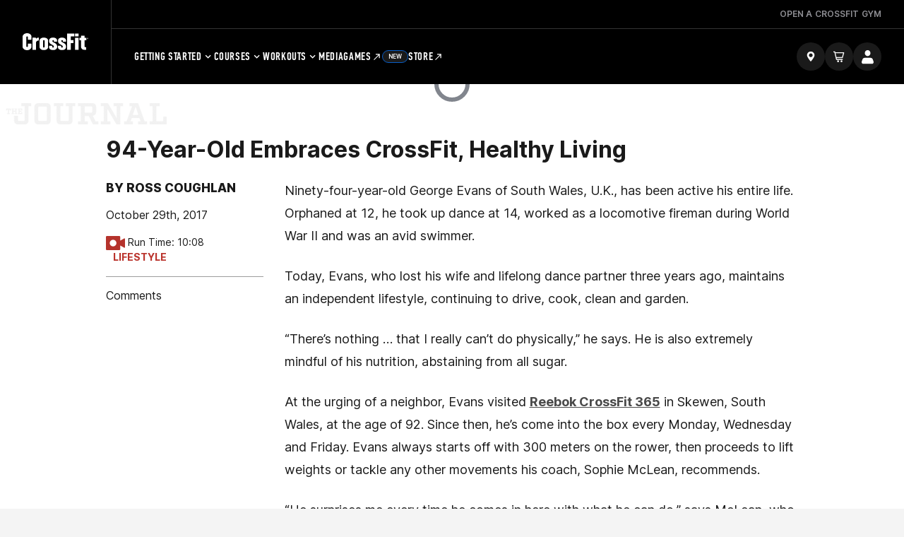

--- FILE ---
content_type: text/html; charset=UTF-8
request_url: https://journal.crossfit.com/article/evans-coughlan-2
body_size: 9599
content:
<!DOCTYPE html>
<!--[if lt IE 7]>      <html class="no-js lt-ie9 lt-ie8 lt-ie7"> <![endif]-->
<!--[if IE 7]>         <html class="no-js lt-ie9 lt-ie8"> <![endif]-->
<!--[if IE 8]>         <html class="no-js lt-ie9"> <![endif]-->
<!--[if gt IE 8]><!--><html class="no-js" lang="en-US"><!--<![endif]-->
<head>
  <meta http-equiv="X-UA-Compatible" content="IE=edge,chrome=1">
  <meta charset="utf-8">
  <title>CrossFit Journal Article | 94-Year-Old Embraces CrossFit, Healthy Living</title>
  <meta name="language" content="English">
  <meta name="author" content="CrossFit LLC.">
  <meta name="mobile-web-app-capable" content="yes">
  <meta name="robots" content="index, follow">
  <link rel="canonical" href="https://journal.crossfit.com/article/evans-coughlan-2" />
  
  <meta name="twitter:card" content="summary" />
  <meta name="twitter:site" content="@crossfitjournal" />
  <meta name="twitter:title" content="94-Year-Old Embraces CrossFit, Healthy Living" />
  <meta name="twitter:description" content="George Evans trains for independent living." />
  <meta name="twitter:image" content="https://thumbnails.crossfit.com/mainsite/m20171026205158/thumbnail/CFJ_GeorgeEvansDoesCrossFit_WEB.png" />
  <meta name="fb:pages" content="22565487675,156147724427094,948262938543680" />
  <meta name="og:url" content="https://journal.crossfit.com/article/evans-coughlan-2" />
  <meta name="og:type" content="article" />
  <meta name="og:title" content="94-Year-Old Embraces CrossFit, Healthy Living" />
  <meta name="description" content="George Evans trains for independent living." />
  <meta property="og:description" content="George Evans trains for independent living." />
  <meta name="og:image" content="https://thumbnails.crossfit.com/mainsite/m20171026205158/thumbnail/CFJ_GeorgeEvansDoesCrossFit_WEB.png" />
  <meta name="description" content="George Evans trains for independent living." />  <link rel="shortcut icon" href="//assets.crossfit.com/images/global/favicon.ico" type="image/x-icon" />
    <meta name="viewport" content="width=device-width, initial-scale=1, maximum-scale=5, user-scalable=yes">
      <link rel="stylesheet" href="https://use.typekit.net/jas7dha.css" type="text/css">
  <link rel="stylesheet" href="https://use.fontawesome.com/releases/v5.8.2/css/all.css" integrity="sha384-oS3vJWv+0UjzBfQzYUhtDYW+Pj2yciDJxpsK1OYPAYjqT085Qq/1cq5FLXAZQ7Ay" crossorigin="anonymous">
  <link rel="stylesheet" href="https://cdnjs.cloudflare.com/ajax/libs/font-awesome/4.0.3/css/font-awesome.min.css" type="text/css">
  <link rel="stylesheet" href="//assets.crossfit.com/build/cfux.min.e95075fd.css">
  <link rel="stylesheet" href="//assets.crossfit.com/build/media.min.400c267d.css">
  <script src="//assets.crossfit.com/build/modernizr/modernizr.js"></script>
  <!--[if lt IE 9]><script src="/cf/js/vendor/respond.js"></script><![endif]-->
<!-- Start of TrueVault Polaris Code Block --><script>window.polarisOptions = {GoogleAnalyticsTrackingId: ' . UA-5061231-34 . ',enableConsentManager: true,hideCookieButton: true,privacyCenterId: ' . GYVDEMZFX . ',};</script><script src='https://polaris.truevaultcdn.com/static/polaris.js'></script><!-- End of TrueVault Polaris Code Block --><!-- Google Tag Manager --><script>(function(w,d,s,l,i){w[l]=w[l]||[];w[l].push({'gtm.start': new Date().getTime(),event:'gtm.js'});var f=d.getElementsByTagName(s)[0], j=d.createElement(s),dl=l!='dataLayer'?'&l='+l:'';j.async=true;j.src='https://www.googletagmanager.com/gtm.js?id='+i+dl;f.parentNode.insertBefore(j,f);})(window,document,'script','dataLayer','GTM-K98WS95');</script><!-- End Google Tag Manager --><script>
!function(){var analytics=window.analytics=window.analytics||[];if(!analytics.initialize)if(analytics.invoked)window.console&&console.error&&console.error("Segment snippet included twice.");else{analytics.invoked=!0;analytics.methods=["trackSubmit","trackClick","trackLink","trackForm","pageview","identify","reset","group","track","ready","alias","debug","page","once","off","on","addSourceMiddleware","addIntegrationMiddleware","setAnonymousId","addDestinationMiddleware"];analytics.factory=function(e){return function(){var t=Array.prototype.slice.call(arguments);t.unshift(e);analytics.push(t);return analytics}};for(var e=0;e<analytics.methods.length;e++){var key=analytics.methods[e];analytics[key]=analytics.factory(key)}analytics.load=function(key,e){var t=document.createElement("script");t.type="text/javascript";t.async=!0;t.src="https://cdn.segment.com/analytics.js/v1/" + key + "/analytics.min.js";var n=document.getElementsByTagName("script")[0];n.parentNode.insertBefore(t,n);analytics._loadOptions=e};analytics._writeKey="CBQcBA78K3s9rR6A3bGEg7XmukqvoXGd";;analytics.SNIPPET_VERSION="4.15.3";
analytics.load("CBQcBA78K3s9rR6A3bGEg7XmukqvoXGd");
analytics.page();
}}();
</script></head>
<body id="top" class="media">
<!-- Google Tag Manager (noscript) --><noscript><iframe src="https://www.googletagmanager.com/ns.html?id=GTM-K98WS95" height="0" width="0" style="display:none;visibility:hidden"></iframe></noscript><!-- End Google Tag Manager (noscript) --><div id="app">

  <header class="wrapper sticky mobile-view">
      <div class="top">
        <div class="logo">
          <a tabindex="-1" href="https://www.crossfit.com" title="CrossFit">
            <svg viewBox="0 0 506.39999 132.69333" xmlns="http://www.w3.org/2000/svg" role="img" aria-label="CrossFit"><g fill="#1b1918" transform="matrix(.13333 0 0 -.13333 0 132.69)"><path d="m260.13 0c-155.38 0-260.13 103.14-260.13 200.25v594.71c0 97.129 104.75 200.24 260.13 200.24 153.06 0 253.22-103.11 253.22-200.24v-184.65h-209.48v155.88c0 25.168-19.574 40.766-43.742 40.766-26.488 0-46.039-15.598-46.039-40.766v-537.14c0-25.196 19.551-40.801 46.039-40.801 24.168 0 43.742 15.605 43.742 40.801v155.82h209.48v-184.62c0-97.117-100.16-200.25-253.22-200.25" fill="currentColor"></path><path d="m775.75 442.07v-424.07h-202.6v720.61h191.1l12.625-75.519c29.945 44.363 71.371 75.519 164.59 75.519v-170.24c-111.65 0-165.72-61.554-165.72-126.29" fill="currentColor"></path><path d="m1271.8 552.79c0 23.949-19.54 34.738-43.72 34.738-24.17 0-42.58-10.789-42.58-34.738v-360.93c0-23.953 18.41-34.761 42.58-34.761 24.18 0 43.72 10.808 43.72 34.761zm-43.72-546.78c-135.82 0-246.32 69.551-246.32 176.28v378.87c0 107.93 110.5 177.45 246.32 177.45s246.32-69.519 246.32-177.45v-378.87c0-106.73-110.5-176.28-246.32-176.28" fill="currentColor"></path><path d="m1764.3 6.0078c-148.47 0-237.09 69.551-237.09 176.28v73.137h185.3v-61.145c0-23.996 18.44-40.781 48.36-40.781 29.91 0 47.18 11.992 47.18 52.754 0 63.547-47.18 82.742-154.22 139.1-100.14 50.339-123.15 121.09-123.15 197.82 0 147.49 107.03 195.44 233.62 195.44 136.97 0 231.35-69.519 231.35-177.45v-67.14h-184.15v55.148c0 23.996-12.66 38.363-42.59 38.363-32.21 0-47.17-14.367-47.17-49.152 0-52.773 29.93-57.547 108.2-98.32 146.15-73.145 169.19-164.24 169.19-239.8 0-100.72-67.91-194.25-234.83-194.25" fill="currentColor"></path><path d="m2281.1 6.0078c-148.47 0-237.09 69.551-237.09 176.28v73.137h185.31v-61.145c0-23.996 18.44-40.781 48.34-40.781 29.94 0 47.2 11.992 47.2 52.754 0 63.547-47.2 82.742-154.25 139.1-100.13 50.339-123.12 121.09-123.12 197.82 0 147.49 107.03 195.44 233.61 195.44 136.97 0 231.37-69.519 231.37-177.45v-67.14h-184.15v55.148c0 23.996-12.67 38.363-42.62 38.363-32.18 0-47.18-14.367-47.18-49.152 0-52.773 29.95-57.547 108.21-98.32 146.18-73.145 169.19-164.24 169.19-239.8 0-100.72-67.88-194.25-234.82-194.25" fill="currentColor"></path><path d="m2784.1 806.96v-218.22h153.08v-177.44h-153.08v-393.29h-211.81v959.23h416.66v-170.27h-204.85" fill="currentColor"></path><path d="m3037.2 17.996v707.44h203.75v-707.44zm0 789.2v170.03h203.75v-170.03z" fill="currentColor"></path><path d="m3580 581.53v-366.88c0-20.371 19.55-34.785 42.59-34.785h52.94v-161.87h-96.68c-128.93 0-201.43 88.723-201.43 179.86v383.67h-87.49v143.91h87.49v122.27h202.58v-122.27h104.73v-143.91h-104.73" fill="currentColor"></path><path d="m3765.7 701.12c-1.95 1.082-5.08 1.625-9.34 1.625h-6.58v-15.848h6.96c3.26 0 5.71.332 7.34.973 3.03 1.195 4.52 3.484 4.52 6.855 0 3.165-.97 5.313-2.9 6.395zm-8.33 6.898c5.44 0 9.41-.523 11.94-1.585 4.52-1.875 6.79-5.583 6.79-11.083 0-3.91-1.42-6.789-4.27-8.617-1.53-1-3.63-1.715-6.33-2.129 3.44-.539 5.94-1.976 7.52-4.293 1.58-2.308 2.37-4.578 2.37-6.781v-3.187c0-1.024.04-2.086.1-3.254.09-1.164.21-1.934.38-2.266l.29-.566h-7.22c-.04.148-.08.293-.11.461-.04.125-.08.293-.11.457l-.16 1.414v3.461c0 5.058-1.4 8.39-4.15 10.019-1.6.934-4.48 1.41-8.58 1.41h-6.05v-17.222h-7.74v43.761zm-23.47 2.227c-6.64-6.703-9.97-14.785-9.97-24.266 0-9.558 3.32-17.703 9.93-24.429 6.67-6.746 14.74-10.102 24.26-10.102s17.6 3.356 24.29 10.102c6.64 6.726 9.97 14.871 9.97 24.429 0 9.481-3.33 17.563-9.97 24.266-6.71 6.742-14.81 10.098-24.29 10.098-9.43 0-17.5-3.356-24.22-10.098zm52.47-52.512c-7.8-7.8-17.21-11.722-28.25-11.722s-20.42 3.922-28.17 11.722c-7.7 7.793-11.56 17.207-11.56 28.309 0 10.957 3.89 20.332 11.66 28.113 7.75 7.735 17.1 11.625 28.07 11.625 11.04 0 20.45-3.89 28.25-11.625 7.76-7.742 11.66-17.117 11.66-28.113 0-11.063-3.9-20.473-11.66-28.309" fill="currentColor"></path></g></svg>          </a>
        </div>
        <nav class="buttons">
          <a class="location-icon" aria-label="Find a gym" href="https://www.crossfit.com/map">
            <svg width="16" height="16" viewBox="0 0 16 16" fill="none" xmlns="http://www.w3.org/2000/svg"><path fill-rule="evenodd" clip-rule="evenodd" d="M7.99935 15.1109C7.99935 15.1109 13.3327 9.16752 13.3327 6.222C13.3327 3.27649 10.9449 0.888672 7.99935 0.888672C5.05383 0.888672 2.66602 3.27649 2.66602 6.222C2.66602 9.16752 7.99935 15.1109 7.99935 15.1109ZM7.99935 8.88867C9.47211 8.88867 10.666 7.69476 10.666 6.222C10.666 4.74925 9.47211 3.55534 7.99935 3.55534C6.52659 3.55534 5.33268 4.74925 5.33268 6.222C5.33268 7.69476 6.52659 8.88867 7.99935 8.88867Z" fill="currentColor"/></svg>            <span class="location-text">find a gym</span>
          </a>
          <a class="cart-icon" aria-label="Cart" href="https://www.crossfit.com/cart">
            <svg width="16" height="16" viewBox="0 0 16 16" fill="none" xmlns="http://www.w3.org/2000/svg"><path d="M8.00003 14.6668C8.00003 15.4033 7.403 16.0001 6.6667 16.0001C5.93024 16.0001 5.33337 15.4033 5.33337 14.6668C5.33337 13.9305 5.93024 13.3335 6.6667 13.3335C7.403 13.3335 8.00003 13.9305 8.00003 14.6668Z" fill="currentColor"></path><path d="M12.7999 14.6668C12.7999 15.4033 12.2029 16.0001 11.4665 16.0001C10.7302 16.0001 10.1332 15.4033 10.1332 14.6668C10.1332 13.9305 10.7302 13.3335 11.4665 13.3335C12.2029 13.3335 12.7999 13.9305 12.7999 14.6668Z" fill="currentColor"></path><path fill-rule="evenodd" clip-rule="evenodd" d="M0 2.0002H1.37819L3.91787 12.6669H13.3333V11.3335H4.97102L4.65354 10.0001H13.2757L15.2598 3.01883C15.405 2.50801 15.0214 2.00012 14.4903 2.00012H2.74877L2.43133 0.66687H0V2.0002ZM4.33837 8.66679L3.06685 3.33345H13.7843L12.2685 8.66679H4.33837Z" fill="currentColor"></path></svg>          </a>
          <div id="login"></div>
          <a role="button" tabindex="0" class="menu-button">
            <div class="closed">
              <svg width="16" height="10" viewBox="0 0 16 10" fill="none" xmlns="http://www.w3.org/2000/svg"><path d="M0 0H16V2.5H0V0Z" fill="currentColor"></path><path d="M16 6.75H0V9.25H16V6.75Z" fill="currentColor"></path></svg>
            </div>
            <div class="open">
              <svg width="14" height="14" viewBox="0 0 14 14" fill="none" xmlns="http://www.w3.org/2000/svg"><path d="M5.52403 6.99998L0 12.524L1.47597 14L7 8.47596L12.524 14L14 12.524L8.47597 6.99998L14 1.47597L12.524 0L7 5.52401L1.476 0L3.0407e-05 1.47597L5.52403 6.99998Z" fill="currentColor"></path></svg>
            </div>
          </a>
        </nav>
      </div>
    <div id="mobileLogin"></div>
    <div class="menu">
      <nav class="main-menu">
        <ul>
          <li class="first-list-items"><a class="below first-level" role="button" >Getting Started<span class="closed"><svg width="16" height="16" viewBox="0 0 16 16" fill="" xmlns="http://www.w3.org/2000/svg"><path d="M8.72851 2.16675H7.27018V7.27091H2.16602V8.72925H7.27018V13.8334H8.72851V8.72925H13.8327V7.27091H8.72851V2.16675Z" fill=""></path></svg></span>
                        <span class="open"><svg width="16" height="16" viewBox="0 0 16 16" fill="" xmlns="http://www.w3.org/2000/svg"><path d="M14 6.6665V7.99984L2 7.99984L2 6.6665L14 6.6665Z" fill=""></path></svg></span></a><ul><li class="second-list-items"><a class="second-level"target="_self" href="https://www.crossfit.com/what-is-crossfit"><div class="title">What is CrossFit?</div></a></li><li class="second-list-items"><a class="second-level"target="_self" href="https://www.crossfit.com/crossfit-is-the-cure"><div class="title">CrossFit Is the Cure</div></a></li><li class="second-list-items"><a class="second-level"target="_self" href="https://www.crossfit.com/map"><div class="title">Find a Gym</div></a></li></ul></li><li class="first-list-items"><a class="below first-level" role="button" >Courses<span class="closed"><svg width="16" height="16" viewBox="0 0 16 16" fill="" xmlns="http://www.w3.org/2000/svg"><path d="M8.72851 2.16675H7.27018V7.27091H2.16602V8.72925H7.27018V13.8334H8.72851V8.72925H13.8327V7.27091H8.72851V2.16675Z" fill=""></path></svg></span>
                        <span class="open"><svg width="16" height="16" viewBox="0 0 16 16" fill="" xmlns="http://www.w3.org/2000/svg"><path d="M14 6.6665V7.99984L2 7.99984L2 6.6665L14 6.6665Z" fill=""></path></svg></span></a><ul><li class="second-list-items"><a class="second-level"target="_self" href="https://www.crossfit.com/education/about"><div class="title">About</div></a></li><li class="second-list-items"><a class="second-level"target="_self" href="https://www.crossfit.com/certificate-courses/level-1"><div class="title">Level 1 Certificate Course</div></a></li><li class="second-list-items"><a class="second-level"target="_self" href="https://www.crossfit.com/education/explore-courses"><div class="title">Explore All Courses</div></a></li><li class="second-list-items"><a class="second-level"target="_self" href="https://www.crossfit.com/private-course/"><div class="title">Private Courses</div></a></li><li class="second-list-items"><a class="second-level"target="_self" href="https://www.crossfit.com/army-ignited"><div class="title">Military Resources</div></a></li><li class="second-list-items"><a class="second-level"target="_self" href="https://www.crossfit.com/education/resources"><div class="title">Coaching Resources</div></a></li></ul></li><li class="first-list-items"><a class="below first-level" role="button" >Workouts<span class="closed"><svg width="16" height="16" viewBox="0 0 16 16" fill="" xmlns="http://www.w3.org/2000/svg"><path d="M8.72851 2.16675H7.27018V7.27091H2.16602V8.72925H7.27018V13.8334H8.72851V8.72925H13.8327V7.27091H8.72851V2.16675Z" fill=""></path></svg></span>
                        <span class="open"><svg width="16" height="16" viewBox="0 0 16 16" fill="" xmlns="http://www.w3.org/2000/svg"><path d="M14 6.6665V7.99984L2 7.99984L2 6.6665L14 6.6665Z" fill=""></path></svg></span></a><ul><li class="second-list-items"><a class="second-level"target="_self" href="https://www.crossfit.com/wod"><div class="title">Workout of the Day</div></a></li><li class="second-list-items"><a class="second-level"target="_self" href="https://www.crossfit.com/workout"><div class="title">Explore Workouts</div></a></li><li class="second-list-items"><a class="second-level"target="_self" href="https://www.crossfit.com/heroes/"><div class="title">Hero Workouts</div></a></li><li class="second-list-items"><a class="second-level"target="_self" href="https://www.crossfit.com/crossfit-movements"><div class="title">Movements</div></a></li></ul></li><li class="first-list-items"><a class="first-level" target="_self" href="https://www.crossfit.com/media">Media</a></li><li class="first-list-items"><a class="first-level" rel="noopener noreferrer" target="_blank" href="https://games.crossfit.com">Games<svg width="17" height="16" viewBox="0 0 17 16" fill="currentColor" xmlns="http://www.w3.org/2000/svg"><g clip-path="url(#clip0_7710_14242)"><path d="M6.72947 3.28567L6.72947 4.61503L11.0522 4.61975L3.42963 12.2424L4.37244 13.1852L11.9951 5.56256L11.9951 9.89005L13.3291 9.88534L13.3291 3.28567L6.72947 3.28567Z" fill="currentColor"/></g><defs><clipPath id="clip0_7710_14242"><rect width="16" height="16" fill="currentColor" transform="translate(0.615234)"/></clipPath></defs></svg></a></li><li class="first-list-items store"><a class="first-level" rel="noopener noreferrer" target="_blank" href="https://store.crossfit.com/?utm_source=owned&utm_medium=nav&utm_campaign=main">Store<span class="new-pill">New</span><svg width="17" height="16" viewBox="0 0 17 16" fill="currentColor" xmlns="http://www.w3.org/2000/svg"><g clip-path="url(#clip0_7710_14242)"><path d="M6.72947 3.28567L6.72947 4.61503L11.0522 4.61975L3.42963 12.2424L4.37244 13.1852L11.9951 5.56256L11.9951 9.89005L13.3291 9.88534L13.3291 3.28567L6.72947 3.28567Z" fill="currentColor"/></g><defs><clipPath id="clip0_7710_14242"><rect width="16" height="16" fill="currentColor" transform="translate(0.615234)"/></clipPath></defs></svg></a></li><li class="first-list-items"><a class="first-level" target="_self" href="https://www.crossfit.com/open-crossfit-gym">Open A Gym</a></li>        </ul>
      </nav>
              <nav class="secondary-menu" aria-label="secondary">
          <ul>
            <li class="list-items"><a class="hide-mobile"  target="_self" href="https://www.crossfit.com/open-crossfit-gym"><span>Open a CrossFit Gym</span></a></li>          </ul>
        </nav>
            </div>
  </header>

  <header class="wrapper sticky desktop-view">
    <div class="main">
      <div class="logo">
        <a tabindex="-1" href="/" title="CrossFit">
          <svg viewBox="0 0 506.39999 132.69333" xmlns="http://www.w3.org/2000/svg" role="img" aria-label="CrossFit"><g fill="#1b1918" transform="matrix(.13333 0 0 -.13333 0 132.69)"><path d="m260.13 0c-155.38 0-260.13 103.14-260.13 200.25v594.71c0 97.129 104.75 200.24 260.13 200.24 153.06 0 253.22-103.11 253.22-200.24v-184.65h-209.48v155.88c0 25.168-19.574 40.766-43.742 40.766-26.488 0-46.039-15.598-46.039-40.766v-537.14c0-25.196 19.551-40.801 46.039-40.801 24.168 0 43.742 15.605 43.742 40.801v155.82h209.48v-184.62c0-97.117-100.16-200.25-253.22-200.25" fill="currentColor"></path><path d="m775.75 442.07v-424.07h-202.6v720.61h191.1l12.625-75.519c29.945 44.363 71.371 75.519 164.59 75.519v-170.24c-111.65 0-165.72-61.554-165.72-126.29" fill="currentColor"></path><path d="m1271.8 552.79c0 23.949-19.54 34.738-43.72 34.738-24.17 0-42.58-10.789-42.58-34.738v-360.93c0-23.953 18.41-34.761 42.58-34.761 24.18 0 43.72 10.808 43.72 34.761zm-43.72-546.78c-135.82 0-246.32 69.551-246.32 176.28v378.87c0 107.93 110.5 177.45 246.32 177.45s246.32-69.519 246.32-177.45v-378.87c0-106.73-110.5-176.28-246.32-176.28" fill="currentColor"></path><path d="m1764.3 6.0078c-148.47 0-237.09 69.551-237.09 176.28v73.137h185.3v-61.145c0-23.996 18.44-40.781 48.36-40.781 29.91 0 47.18 11.992 47.18 52.754 0 63.547-47.18 82.742-154.22 139.1-100.14 50.339-123.15 121.09-123.15 197.82 0 147.49 107.03 195.44 233.62 195.44 136.97 0 231.35-69.519 231.35-177.45v-67.14h-184.15v55.148c0 23.996-12.66 38.363-42.59 38.363-32.21 0-47.17-14.367-47.17-49.152 0-52.773 29.93-57.547 108.2-98.32 146.15-73.145 169.19-164.24 169.19-239.8 0-100.72-67.91-194.25-234.83-194.25" fill="currentColor"></path><path d="m2281.1 6.0078c-148.47 0-237.09 69.551-237.09 176.28v73.137h185.31v-61.145c0-23.996 18.44-40.781 48.34-40.781 29.94 0 47.2 11.992 47.2 52.754 0 63.547-47.2 82.742-154.25 139.1-100.13 50.339-123.12 121.09-123.12 197.82 0 147.49 107.03 195.44 233.61 195.44 136.97 0 231.37-69.519 231.37-177.45v-67.14h-184.15v55.148c0 23.996-12.67 38.363-42.62 38.363-32.18 0-47.18-14.367-47.18-49.152 0-52.773 29.95-57.547 108.21-98.32 146.18-73.145 169.19-164.24 169.19-239.8 0-100.72-67.88-194.25-234.82-194.25" fill="currentColor"></path><path d="m2784.1 806.96v-218.22h153.08v-177.44h-153.08v-393.29h-211.81v959.23h416.66v-170.27h-204.85" fill="currentColor"></path><path d="m3037.2 17.996v707.44h203.75v-707.44zm0 789.2v170.03h203.75v-170.03z" fill="currentColor"></path><path d="m3580 581.53v-366.88c0-20.371 19.55-34.785 42.59-34.785h52.94v-161.87h-96.68c-128.93 0-201.43 88.723-201.43 179.86v383.67h-87.49v143.91h87.49v122.27h202.58v-122.27h104.73v-143.91h-104.73" fill="currentColor"></path><path d="m3765.7 701.12c-1.95 1.082-5.08 1.625-9.34 1.625h-6.58v-15.848h6.96c3.26 0 5.71.332 7.34.973 3.03 1.195 4.52 3.484 4.52 6.855 0 3.165-.97 5.313-2.9 6.395zm-8.33 6.898c5.44 0 9.41-.523 11.94-1.585 4.52-1.875 6.79-5.583 6.79-11.083 0-3.91-1.42-6.789-4.27-8.617-1.53-1-3.63-1.715-6.33-2.129 3.44-.539 5.94-1.976 7.52-4.293 1.58-2.308 2.37-4.578 2.37-6.781v-3.187c0-1.024.04-2.086.1-3.254.09-1.164.21-1.934.38-2.266l.29-.566h-7.22c-.04.148-.08.293-.11.461-.04.125-.08.293-.11.457l-.16 1.414v3.461c0 5.058-1.4 8.39-4.15 10.019-1.6.934-4.48 1.41-8.58 1.41h-6.05v-17.222h-7.74v43.761zm-23.47 2.227c-6.64-6.703-9.97-14.785-9.97-24.266 0-9.558 3.32-17.703 9.93-24.429 6.67-6.746 14.74-10.102 24.26-10.102s17.6 3.356 24.29 10.102c6.64 6.726 9.97 14.871 9.97 24.429 0 9.481-3.33 17.563-9.97 24.266-6.71 6.742-14.81 10.098-24.29 10.098-9.43 0-17.5-3.356-24.22-10.098zm52.47-52.512c-7.8-7.8-17.21-11.722-28.25-11.722s-20.42 3.922-28.17 11.722c-7.7 7.793-11.56 17.207-11.56 28.309 0 10.957 3.89 20.332 11.66 28.113 7.75 7.735 17.1 11.625 28.07 11.625 11.04 0 20.45-3.89 28.25-11.625 7.76-7.742 11.66-17.117 11.66-28.113 0-11.063-3.9-20.473-11.66-28.309" fill="currentColor"></path></g></svg>        </a>
      </div>
      <div class="content">
        <div class="secondary">
                  <nav class="secondary-menu" aria-label="secondary">
            <ul>
              <li class="list-items"><a class="hide-mobile"  target="_self" href="https://www.crossfit.com/open-crossfit-gym"><span>Open a CrossFit Gym</span></a></li>            </ul>
          </nav>
                  </div>
        <div class="primary">
          <nav class="main-menu">
            <ul>
              <li><a class="below"  target="_self" href="https://www.crossfit.com/what-is-crossfit">Getting Started<svg width="17" height="16" viewBox="0 0 17 16" fill="none" xmlns="http://www.w3.org/2000/svg"><path d="M11.6752 5.72656L8.61523 8.7799L5.55523 5.72656L4.61523 6.66656L8.61523 10.6666L12.6152 6.66656L11.6752 5.72656Z" fill="currentColor"></path></svg></a><ul><li><a class="below" target="_self" href="https://www.crossfit.com/what-is-crossfit"><div class="title">What is CrossFit?</div></a></li><li><a class="below" target="_self" href="https://www.crossfit.com/crossfit-is-the-cure"><div class="title">CrossFit Is the Cure</div></a></li><li><a class="below" target="_self" href="https://www.crossfit.com/map"><div class="title">Find a Gym</div></a></li></ul></li><li><a class="below"  target="_self" href="https://www.crossfit.com/education/about">Courses<svg width="17" height="16" viewBox="0 0 17 16" fill="none" xmlns="http://www.w3.org/2000/svg"><path d="M11.6752 5.72656L8.61523 8.7799L5.55523 5.72656L4.61523 6.66656L8.61523 10.6666L12.6152 6.66656L11.6752 5.72656Z" fill="currentColor"></path></svg></a><ul><li><a class="below" target="_self" href="https://www.crossfit.com/education/about"><div class="title">About</div></a></li><li><a class="below" target="_self" href="https://www.crossfit.com/certificate-courses/level-1"><div class="title">Level 1 Certificate Course</div></a></li><li><a class="below" target="_self" href="https://www.crossfit.com/education/explore-courses"><div class="title">Explore All Courses</div></a></li><li><a class="below" target="_self" href="https://www.crossfit.com/private-course/"><div class="title">Private Courses</div></a></li><li><a class="below" target="_self" href="https://www.crossfit.com/army-ignited"><div class="title">Military Resources</div></a></li><li><a class="below" target="_self" href="https://www.crossfit.com/education/resources"><div class="title">Coaching Resources</div></a></li></ul></li><li><a class="below"  target="_self" href="https://www.crossfit.com/workout">Workouts<svg width="17" height="16" viewBox="0 0 17 16" fill="none" xmlns="http://www.w3.org/2000/svg"><path d="M11.6752 5.72656L8.61523 8.7799L5.55523 5.72656L4.61523 6.66656L8.61523 10.6666L12.6152 6.66656L11.6752 5.72656Z" fill="currentColor"></path></svg></a><ul><li><a class="below" target="_self" href="https://www.crossfit.com/wod"><div class="title">Workout of the Day</div></a></li><li><a class="below" target="_self" href="https://www.crossfit.com/workout"><div class="title">Explore Workouts</div></a></li><li><a class="below" target="_self" href="https://www.crossfit.com/heroes/"><div class="title">Hero Workouts</div></a></li><li><a class="below" target="_self" href="https://www.crossfit.com/crossfit-movements"><div class="title">Movements</div></a></li></ul></li><li><a  target="_self" href="https://www.crossfit.com/media">Media</a></li><li><a  rel="noopener noreferrer" target="_blank" href="https://games.crossfit.com">Games<svg width="15" height="15" viewBox="0 0 17 16" fill="none" xmlns="http://www.w3.org/2000/svg"><g clip-path="url(#clip0_6591_11368)"><path d="M6.72947 3.28567L6.72947 4.61503L11.0522 4.61975L3.42963 12.2424L4.37244 13.1852L11.9951 5.56256L11.9951 9.89005L13.3291 9.88534L13.3291 3.28567L6.72947 3.28567Z" fill="white"></path></g><defs><clipPath id="clip0_6591_11368"><rect width="16" height="16" fill="white" transform="translate(0.615234)"></rect></clipPath></defs></svg></a></li><li><a  rel="noopener noreferrer" target="_blank" href="https://store.crossfit.com/?utm_source=owned&utm_medium=nav&utm_campaign=main"><span class="new-pill">New</span>Store<svg width="15" height="15" viewBox="0 0 17 16" fill="none" xmlns="http://www.w3.org/2000/svg"><g clip-path="url(#clip0_6591_11368)"><path d="M6.72947 3.28567L6.72947 4.61503L11.0522 4.61975L3.42963 12.2424L4.37244 13.1852L11.9951 5.56256L11.9951 9.89005L13.3291 9.88534L13.3291 3.28567L6.72947 3.28567Z" fill="white"></path></g><defs><clipPath id="clip0_6591_11368"><rect width="16" height="16" fill="white" transform="translate(0.615234)"></rect></clipPath></defs></svg></a></li><li><a class="hide-desktop"  target="_self" href="https://www.crossfit.com/open-crossfit-gym">Open A Gym</a></li>            </ul>
          </nav>
          <div class="buttons">
            <a class="location-icon" href="https://www.crossfit.com/map">
              <svg width="16" height="16" viewBox="0 0 16 16" fill="none" xmlns="http://www.w3.org/2000/svg"><path fill-rule="evenodd" clip-rule="evenodd" d="M7.99935 15.1109C7.99935 15.1109 13.3327 9.16752 13.3327 6.222C13.3327 3.27649 10.9449 0.888672 7.99935 0.888672C5.05383 0.888672 2.66602 3.27649 2.66602 6.222C2.66602 9.16752 7.99935 15.1109 7.99935 15.1109ZM7.99935 8.88867C9.47211 8.88867 10.666 7.69476 10.666 6.222C10.666 4.74925 9.47211 3.55534 7.99935 3.55534C6.52659 3.55534 5.33268 4.74925 5.33268 6.222C5.33268 7.69476 6.52659 8.88867 7.99935 8.88867Z" fill="currentColor"/></svg>              <span class="location-text">find a gym</span>
            </a>
            <a class="cart-icon" aria-label="Cart" href="https://www.crossfit.com/cart">
              <svg width="16" height="16" viewBox="0 0 16 16" fill="none" xmlns="http://www.w3.org/2000/svg"><path d="M8.00003 14.6668C8.00003 15.4033 7.403 16.0001 6.6667 16.0001C5.93024 16.0001 5.33337 15.4033 5.33337 14.6668C5.33337 13.9305 5.93024 13.3335 6.6667 13.3335C7.403 13.3335 8.00003 13.9305 8.00003 14.6668Z" fill="currentColor"></path><path d="M12.7999 14.6668C12.7999 15.4033 12.2029 16.0001 11.4665 16.0001C10.7302 16.0001 10.1332 15.4033 10.1332 14.6668C10.1332 13.9305 10.7302 13.3335 11.4665 13.3335C12.2029 13.3335 12.7999 13.9305 12.7999 14.6668Z" fill="currentColor"></path><path fill-rule="evenodd" clip-rule="evenodd" d="M0 2.0002H1.37819L3.91787 12.6669H13.3333V11.3335H4.97102L4.65354 10.0001H13.2757L15.2598 3.01883C15.405 2.50801 15.0214 2.00012 14.4903 2.00012H2.74877L2.43133 0.66687H0V2.0002ZM4.33837 8.66679L3.06685 3.33345H13.7843L12.2685 8.66679H4.33837Z" fill="currentColor"></path></svg>            </a>
            <div id="login"></div>
          </div>
        </div>
      </div>
    </div>
  </header>
<main id="containerOverlay" class="container-overlay">
<div class="loading-article">
  <div class="ajax-loader" style="display: block;">
    <div class="loader">Loading...</div>
  </div>
</div>
<section id="single-media-article" class="section article-section" style="display: none;" data-slug="evans-coughlan-2" data-media-player="videojs" >
  <div id="bannerTopOverlayLogo">
    <div class="inner-fixed-element">
      <a href="/" name="Journal Home">
        <img alt="Journal Logo" src="//assets.crossfit.com/build/img/sites/media/journal-menu-logo.png" />
      </a>
    </div>
  </div>
	<div id="header" class="row">
		<div class="banner-top-container container">
      <h2></h2>
    </div>
	</div>
  <div class="media-single-body">
    <div class="container">
      <div class="row">
        <div class="col-md-12">
          <div class="box">
            <div class="body">
              <div class="row">
                <div class="col-sm-12 video-title"></div>
              </div>
              <div class="row">
                <div class="col-md-3 col-sm-12 single-media-data">
                  <div class="article-author"></div>
                  <div class="article-paid-subscription"></div>
                  <div class="article-date"></div>
                  <div class="article-category">
                    <span></span>
                  </div>
                  <div class="article-comments-count">Comments <span id="commentsCount"></span></div>
                </div>
                <div class="col-md-9 col-sm-12 single-media-text">

                </div>
              </div>
            </div>
          </div>
        </div>
      </div>
    </div>
  </div>

  <div id="comments" class="row">
    <div id="commentsContainer" class="container"><div id="commentsList" class="postDate"></div>
<div>
  </div>

</section>

<section id="footer" class="section">
  <footer class="global-footer">
    <div class="link-form-container">
    <div class="link-section-header">
                    <div class="link-section-content">
                      <hr class="footer-ruler">
                      <h3 class="link-headline">About CrossFit </h3>
                      <svg viewBox="0 0 14 8" fill="none" xmlns="http://www.w3.org/2000/svg" width="14" height="8" class="arrow-expand"><path fill-rule="evenodd" clip-rule="evenodd" d="M7 5.535 12.725 0 14 1.232 7 8 0 1.232 1.275 0 7 5.535Z" fill="currentColor"></path></svg>
                    </div>
                    <nav class="nav"><ul class="link-list"><li class="link-list-item"><a class="link-anchor" target="_self" href="https://www.crossfit.com/what-is-crossfit">What Is CrossFit?</a></li><li class="link-list-item"><a class="link-anchor" target="_self" href="https://www.crossfit.com/get-started">Get Started</a></li><li class="link-list-item"><a class="link-anchor" target="_self" href="https://www.crossfit.com/workout/">Workouts</a></li><li class="link-list-item"><a class="link-anchor" target="_self" href="https://www.crossfit.com/essentials/movements">Movements</a></li><li class="link-list-item"><a class="link-anchor" target="_self" href="https://www.crossfit.com/faq">FAQ</a></li><li class="link-list-item"><a class="link-anchor" target="_self" href="https://crossfit.my.site.com/Support/s/">Help Center</a></li><li class="link-list-item"><a class="link-anchor" target="_self" href="https://www.crossfit.com/careers/">Careers</a></li></ul></nav>
                  </div><div class="link-section-header">
                    <div class="link-section-content">
                      <hr class="footer-ruler">
                      <h3 class="link-headline">Education </h3>
                      <svg viewBox="0 0 14 8" fill="none" xmlns="http://www.w3.org/2000/svg" width="14" height="8" class="arrow-expand"><path fill-rule="evenodd" clip-rule="evenodd" d="M7 5.535 12.725 0 14 1.232 7 8 0 1.232 1.275 0 7 5.535Z" fill="currentColor"></path></svg>
                    </div>
                    <nav class="nav"><ul class="link-list"><li class="link-list-item"><a class="link-anchor" target="_self" href="https://www.crossfit.com/courses-near-you/">Courses Near You</a></li><li class="link-list-item"><a class="link-anchor" target="_self" href="https://www.crossfit.com/certificate-courses/">Certificate Courses</a></li><li class="link-list-item"><a class="link-anchor" target="_self" href="https://www.crossfit.com/certifications/">Certifications</a></li><li class="link-list-item"><a class="link-anchor" target="_self" href="https://www.crossfit.com/education/explore-courses">Explore Courses</a></li><li class="link-list-item"><a class="link-anchor" target="_self" href="https://www.crossfit.com/promotional-terms-and-conditions">Promotional Terms and Conditions</a></li></ul></nav>
                  </div><div class="link-section-header">
                    <div class="link-section-content">
                      <hr class="footer-ruler">
                      <h3 class="link-headline">Affiliates </h3>
                      <svg viewBox="0 0 14 8" fill="none" xmlns="http://www.w3.org/2000/svg" width="14" height="8" class="arrow-expand"><path fill-rule="evenodd" clip-rule="evenodd" d="M7 5.535 12.725 0 14 1.232 7 8 0 1.232 1.275 0 7 5.535Z" fill="currentColor"></path></svg>
                    </div>
                    <nav class="nav"><ul class="link-list"><li class="link-list-item"><a class="link-anchor" target="_self" href="https://www.crossfit.com/open-crossfit-gym">Open a CrossFit Gym</a></li><li class="link-list-item"><a class="link-anchor" target="_self" href="https://www.crossfit.com/field-leaders">Field Leaders</a></li><li class="link-list-item"><a class="link-anchor" target="_self" href="https://www.crossfit.com/global-mentor-program/">Global Mentor Program</a></li><li class="link-list-item"><a class="link-anchor" target="_self" href="https://affiliate.crossfit.com/tools/">Affiliate Toolkit</a></li></ul></nav>
                  </div><div class="link-section-header">
                    <div class="link-section-content">
                      <hr class="footer-ruler">
                      <h3 class="link-headline">Community </h3>
                      <svg viewBox="0 0 14 8" fill="none" xmlns="http://www.w3.org/2000/svg" width="14" height="8" class="arrow-expand"><path fill-rule="evenodd" clip-rule="evenodd" d="M7 5.535 12.725 0 14 1.232 7 8 0 1.232 1.275 0 7 5.535Z" fill="currentColor"></path></svg>
                    </div>
                    <nav class="nav"><ul class="link-list"><li class="link-list-item"><a class="link-anchor" target="_self" href="https://trainerdirectory.crossfit.com/">Find a Trainer</a></li><li class="link-list-item"><a class="link-anchor" target="_self" href="https://www.crossfit.com/scholarship-program-inquiry">Scholarship Program</a></li><li class="link-list-item"><a class="link-anchor" target="_self" href="https://www.crossfit.com/foundation">Foundation</a></li><li class="link-list-item"><a class="link-anchor" target="_self" href="https://www.crossfitmedicalsociety.com/">CrossFit Medical Society</a></li></ul></nav>
                  </div><div class="link-section-header">
                    <div class="link-section-content">
                      <hr class="footer-ruler">
                      <h3 class="link-headline">The CrossFit Games </h3>
                      <svg viewBox="0 0 14 8" fill="none" xmlns="http://www.w3.org/2000/svg" width="14" height="8" class="arrow-expand"><path fill-rule="evenodd" clip-rule="evenodd" d="M7 5.535 12.725 0 14 1.232 7 8 0 1.232 1.275 0 7 5.535Z" fill="currentColor"></path></svg>
                    </div>
                    <nav class="nav"><ul class="link-list"><li class="link-list-item"><a class="link-anchor" target="_self" href="https://games.crossfit.com/">About the Games</a></li><li class="link-list-item"><a class="link-anchor" target="_self" href="https://games.crossfit.com/leaderboard/games/2022?division=2">Leaderboard</a></li><li class="link-list-item"><a class="link-anchor" target="_self" href="https://games.crossfit.com/games/schedule?_ga=2.142929340.802559833.1690817966-401013740.1685640771">Schedule</a></li><li class="link-list-item"><a class="link-anchor" target="_self" href="https://games.crossfit.com/workouts/games/2023">Workouts</a></li></ul></nav>
                  </div>      <div class="eod-section">
        <h3 class="link-headline">FIND A GYM TODAY!</h3>
        <p class="find-a-box-p">Start your fitness journey today and get healthy.</p>
        <a class="find-a-box" href="https://map.crossfit.com">Find a Gym near you</a>
        <p class="eod-text">Subscribe to the Email of the Day</p>
        <form class="email-form" action="javascript:;" onsubmit="document.emailSubscription.subscribe(this, 'https://c3po.crossfit.com/api/forms/v1/forms/18');">
          <label class="email-box-label hide" for="email-of-the-day" aria-hidden="true">E-mail Address</label>
          <input class="email-input" id="email-of-the-day" type="text" placeholder="E-mail Address" aria-label="Email address" value="">
          <input class="email-submit-button" type="submit" value="Subscribe">
        </form>
      </div>
    </div>
    <!-- Copyright and TOC -->
    <section class="copyright-section">
      <div class="copyright-container">
        <p class="copyright-text">&copy; 2026 CrossFit, LLC. CrossFit, Fittest on Earth, 3...2...1...Go! CrossFit Games, and Sport of Fitness are trademarks of CrossFit, LLC in the U.S. and/or other countries. All Rights Reserved.</p>
        <div class="toc-social-container">
                    <nav>
            <ul class="flex-display toc-list">
              <li class="toc-list-item"><a class="toc-anchor" target="_self" href="https://www.crossfit.com/terms-and-conditions">Terms & Conditions</a></li><li class="toc-list-item"><a class="toc-anchor" target="_self" href="https://www.crossfit.com/privacy-policy">Privacy Policy</a></li><li class="toc-list-item"><a class="toc-anchor" target="_self" href="https://www.crossfit.com/cookie-policy">Cookie Policy</a></li><li class="toc-list-item"><a class="toc-anchor" target="_self" href="https://www.crossfit.com/disclaimer">Disclaimer</a></li><li class="toc-list-item"><a class="toc-anchor" target="_self" href="https://www.crossfit.com/contact-us">Contact Us</a></li><li class="toc-list-item"><a class="toc-anchor" target="_self" href="https://www.crossfit.com/iptheft">Report IP Theft</a></li>              <li class="toc-list-item">
                <a
                  class='toc-anchor truevault-polaris-privacy-notice'
                  href='https://privacy.crossfit.com/privacy-policy#california-privacy-notice'
                  rel='noopener noreferrer'
                  hidden
                >California Privacy Notice</a>
              </li>
              <li class="toc-list-item">
                <a
                class='toc-anchor truevault-polaris-optout'
                href='https://privacy.crossfit.com/opt-out'
                rel='noopener noreferrer'
                hidden
                >
                  <img
                    src='https://polaris.truevaultcdn.com/static/assets/icons/optout-icon-black.svg'
                    alt='California Consumer Privacy Act (CCPA) Opt-Out Icon'
                    height='14px'
                  /> Your Privacy Choices</a>
              </li>
              <li class="toc-list-item">
                <a
                  class='toc-anchor truevault-polaris-privacy-notice'
                  href='https://privacy.crossfit.com/limit'
                  rel='noopener noreferrer'
                  hidden
                >Sensitive Personal Information</a>
              </li>
            </ul>
          </nav>
                    <div class="social-container">
            <a href="https://www.facebook.com/crossfit" aria-label="facebook" target="_self">
              <svg width="20" height="20" fill="none" xmlns="http://www.w3.org/2000/svg" class="cf-icon">
                <path fill-rule="evenodd" clip-rule="evenodd" d="M10 20c5.523 0 10-4.477 10-10S15.523 0 10 0 0 4.477 0 10s4.477 10 10 10Zm3.04-11.365-.324 2.02h-1.703v4.885a7.69 7.69 0 0 1-2.283 0v-4.885H6.875v-2.02H8.73v-1.54c0-1.752 1.09-2.72 2.76-2.72.799 0 1.635.137 1.635.137v1.72h-.921c-.908 0-1.19.539-1.19 1.091v1.312h2.025Z" fill="#1A1A1A"></path>
              </svg>
            </a>
            <a href="https://twitter.com/CrossFit" aria-label="twitter" target="_self">
              <svg width="20" height="20" fill="none" xmlns="http://www.w3.org/2000/svg" class="cf-icon">
                <path fill-rule="evenodd" clip-rule="evenodd" d="M10 20c5.523 0 10-4.477 10-10S15.523 0 10 0 0 4.477 0 10s4.477 10 10 10Zm4.48-11.286c0 2.92-2.322 6.286-6.567 6.286v-.002a6.75 6.75 0 0 1-3.538-.99 4.767 4.767 0 0 0 3.416-.916c-.985-.018-1.855-.637-2.156-1.534.345.063.702.05 1.042-.038-1.073-.208-1.852-1.118-1.852-2.166v-.028c.32.171.68.266 1.048.276-1.009-.644-1.324-1.945-.715-2.949 1.171 1.38 2.902 2.22 4.757 2.308a2.123 2.123 0 0 1-.06-.5c0-1.213 1.043-2.211 2.31-2.211.638 0 1.247.252 1.683.696a4.753 4.753 0 0 0 1.466-.536 2.237 2.237 0 0 1-1.015 1.222 4.769 4.769 0 0 0 1.326-.347c-.31.443-.7.83-1.152 1.143.007.095.007.19.007.286Z" fill="#1A1A1A"></path>
              </svg>
            </a>
            <a href="https://www.instagram.com/crossfit/" aria-label="instagram" target="_self">
              <svg width="20" height="20" fill="none" xmlns="http://www.w3.org/2000/svg" class="cf-icon">
                <path d="M10 11.875a1.875 1.875 0 1 1 0-3.75 1.875 1.875 0 0 1 0 3.75Z" fill="#1A1A1A"></path>
                <path fill-rule="evenodd" clip-rule="evenodd" d="M12.273 5.421c-.593-.027-.771-.032-2.273-.032-1.502 0-1.68.005-2.273.032-.548.025-.846.117-1.044.194-.263.102-.45.224-.647.42a1.743 1.743 0 0 0-.421.648c-.077.198-.169.496-.194 1.044-.027.593-.032.771-.032 2.273 0 1.502.005 1.68.032 2.273.025.548.117.846.194 1.044.102.263.224.45.42.647.198.197.385.319.648.421.198.077.496.169 1.044.194.593.027.77.032 2.273.032 1.502 0 1.68-.005 2.273-.032.548-.025.846-.117 1.044-.194.263-.102.45-.224.647-.42.197-.198.319-.385.421-.648.077-.198.169-.496.194-1.044.027-.593.032-.771.032-2.273 0-1.502-.005-1.68-.032-2.273-.025-.548-.117-.846-.194-1.044a1.743 1.743 0 0 0-.42-.647 1.742 1.742 0 0 0-.648-.421c-.198-.077-.496-.169-1.044-.194ZM10 7.111a2.889 2.889 0 1 0 0 5.778 2.889 2.889 0 0 0 0-5.777Zm3.003.561a.675.675 0 1 0 0-1.35.675.675 0 0 0 0 1.35Z" fill="#1A1A1A"></path>
                <path fill-rule="evenodd" clip-rule="evenodd" d="M10 20c5.523 0 10-4.477 10-10S15.523 0 10 0 0 4.477 0 10s4.477 10 10 10ZM7.68 4.409c.6-.028.792-.034 2.32-.034 1.528 0 1.72.006 2.32.034.598.027 1.007.122 1.365.261.37.144.683.336.996.65.313.312.505.626.649.995.139.358.234.767.261 1.366.027.6.034.791.034 2.319s-.007 1.72-.034 2.32c-.027.598-.122 1.007-.261 1.365a2.76 2.76 0 0 1-.65.996 2.76 2.76 0 0 1-.995.649c-.358.139-.767.234-1.366.261-.6.027-.791.034-2.319.034s-1.72-.007-2.32-.034c-.598-.027-1.007-.122-1.365-.261a2.758 2.758 0 0 1-.996-.65 2.759 2.759 0 0 1-.649-.995c-.139-.358-.234-.767-.261-1.366-.028-.6-.034-.791-.034-2.319s.006-1.72.034-2.32c.027-.598.122-1.007.261-1.365.144-.37.336-.683.65-.996.312-.313.625-.505.995-.649.358-.139.767-.234 1.366-.261Z" fill="#1A1A1A"></path>
              </svg>
            </a>
            <a href="https://www.youtube.com/channel/UCtcQ6TPwXAYgZ1Mcl3M1vng" aria-label="youtube" target="_self">
              <svg width="20" height="20" fill="none" xmlns="http://www.w3.org/2000/svg" class="cf-icon">
                <path d="M11.998 10 8.75 11.873v-3.75L11.998 10Z" fill="#1A1A1A"></path>
                <path fill-rule="evenodd" clip-rule="evenodd" d="M20 10c0 5.523-4.477 10-10 10S0 15.523 0 10 4.477 0 10 0s10 4.477 10 10Zm-4.011-3.009a1.565 1.565 0 0 0-1.105-1.105C13.909 5.625 10 5.625 10 5.625s-3.909 0-4.884.261a1.565 1.565 0 0 0-1.105 1.105C3.75 7.966 3.75 10 3.75 10s0 2.034.261 3.009c.144.537.567.961 1.105 1.105.975.261 4.884.261 4.884.261s3.909 0 4.884-.261a1.565 1.565 0 0 0 1.105-1.105c.261-.975.261-3.009.261-3.009s0-2.034-.261-3.009Z" fill="#1A1A1A"></path>
              </svg>
            </a>
          </div>
        </div>
      </div>
    </section>
  </footer>
</section>

</main><!-- container-overlay -->
</div><!-- #app -->

  <script type="text/javascript" src="//assets.crossfit.com/build/cfux.2f8bf5dc.js"></script>
  <script type="text/javascript" src="//assets.crossfit.com/build/media.3a593bcb.js"></script>
</body>

</html>


--- FILE ---
content_type: text/css
request_url: https://assets.crossfit.com/build/media.min.400c267d.css
body_size: 10019
content:
/* cfux.css 3.0.290 | CrossFit IT - CrossFit, Inc. */
@font-face{font-family:PFDIN;src:url(https://assets.crossfit.com/fonts/PFDINTextCompStdMedium.woff) format("woff2"),url(https://assets.crossfit.com/fonts/PFDINTextCompStdMedium.woff2) format("woff")}.position-relative{position:relative}.postion-absolute{position:absolute}.position-fixed{position:fixed}.clearfix:before,.clearfix:after{content:"";display:table}.clearfix:after{clear:both}.clearfixBefore:before,.clearfixBefore:after{content:"";display:table}.clearfixBefore:after{clear:both}.clearfixBefore:before{clear:both}.pull-right{float:right!important}.pull-left{float:left!important}.bg-off-white{background-color:#F4F4F4}.bg-black{background-color:#1A1A1A}.bg-white{background-color:#FFF}.bg-red{background-color:#e24037}.bg-gray{background-color:#C4C4C4}.bg-medium-gray{background-color:#A1A1A1}.disabled{color:#A1A1A1}.text-uppercase{text-transform:uppercase}.text-lowercase{text-transform:lowercase}.text-normal{text-transform:none}.text-center{text-align:center}.text-white{color:#FFF}.text-gray{color:#C4C4C4}.text-weight-normal{font-weight:400}.hide{display:none}.show{display:block}.invisible{visibility:hidden}.text-hide{font:0/0 a;color:transparent;text-shadow:none;background-color:transparent;border:0}.cursor{cursor:pointer}.clear-left{clear:left}.visually-hidden{border:0;clip:rect(0 0 0 0);width:2px;height:2px;margin:-2px;overflow:hidden;padding:0;position:absolute}.file-upload-container input.form-control{border:0;padding:7px}.file-upload-container .row-group>.row-control{padding:0}.file-input{margin:0;opacity:0;position:absolute;left:0;top:0;width:100%;height:100%;z-index:1020;cursor:pointer}.file-upload-progress-bar{display:inline-block;width:30%;float:right;margin-top:3px;border:1px solid #C4C4C4}.file-upload-progress-bar span.percent{background:#000;height:10px;width:0;display:block}.file-upload-progress-bar span.ploaded{font-style:italic;font-weight:700}.no-border{border:0!important}.no-border-bottom{border-bottom:0!important}.box-shadow-top{box-shadow:0 -4px 4px rgba(50,50,50,.2)}.box-shadow-bottom{box-shadow:0 4px 4px rgba(50,50,50,.2)}.box-shadow-right{box-shadow:4px 0 4px rgba(50,50,50,.2)}.box-shadow-left{box-shadow:-4px 0 4px rgba(50,50,50,.2)}.box-shadow-bottom-right{box-shadow:4px 4px 2px rgba(50,50,50,.2)}.box-shadow-all-around{box-shadow:0 0 9px rgba(0,0,0,.2);-moz-box-shadow:0 0 9px rgba 0,0,0,.2;-webkit-box-shadow:0 0 9px rgba 0,0,0,.2;background-color:#FFF;margin-bottom:30px}.box-shadow-all-around:last-child{margin-bottom:0}.bg-cover{background-attachment:fixed;background-position:50% 0;background-repeat:no-repeat;background-size:cover}.scroll.bg-cover{background-attachment:scroll}.touch .bg-cover{background-attachment:scroll}.option-box{border-right-color:#C4C4C4;border-right-width:1px;border-right-style:solid;padding:83px 30px;text-align:center;cursor:pointer}.option-box h3{margin:0}.active.option-box{background-color:#1A1A1A;color:#FFF;cursor:default}@media (max-width:1200px){.option-box{padding:93px 30px}}@media (max-width:993px){.option-box{border:0;border-bottom-color:#C4C4C4;border-bottom-width:1px;border-bottom-style:solid;padding:50px 30px}}.accordion-heading{cursor:pointer}@media (max-width:500px){.header.accordion-heading{padding:10px}}.accordion-heading+.body{border-bottom-color:#C4C4C4;border-bottom-width:1px;border-bottom-style:solid}.accordion-heading h2,.accordion-heading h3{position:relative;width:100%}.accordion-heading h2 span.arrow-right,.accordion-heading h3 span.arrow-right{position:absolute;right:0}.box.white-box:last-child .accordion-heading+.body{border-bottom:0}.circle-container{margin-bottom:30px}.inner-circle-container{left:144px;top:23px}.inner-circle-container .score{text-align:center;position:relative;top:45px}.inner-circle-container .score h2,.inner-circle-container .score h3{margin:0}.circle{border-radius:999px;behavior:url(//assets.crossfit.com/build/PIE.htc);position:relative}.circle-top-left{position:absolute;left:121px;border-top-left-radius:999px;behavior:url(//assets.crossfit.com/build/PIE.htc)}.circle-top-right{position:absolute;right:120px;border-top-right-radius:999px;behavior:url(//assets.crossfit.com/build/PIE.htc)}.circle-bottom-left{position:absolute;left:121px;top:90px;border-bottom-left-radius:999px;behavior:url(//assets.crossfit.com/build/PIE.htc)}.circle-bottom-right{position:absolute;right:120px;top:90px;border-bottom-right-radius:999px;behavior:url(//assets.crossfit.com/build/PIE.htc)}.circle-full{position:absolute;left:120px;border-radius:"999px";behavior:url(//assets.crossfit.com/build/PIE.htc);border-color:#C4C4C4;border-width:1px;border-style:solid;behavior:url(//assets.crossfit.com/build/PIE.htc)}.medium{width:135px;height:135px;background:#FFF;border-color:#C4C4C4;border-width:1px;border-style:solid}.medium.active{background-color:#000}.large{width:90px;height:90px}.large.active{background-color:#000}.large-full{width:180px;height:180px}.large-full.active{background-color:#000}p{margin:0 0 10px}.lead{margin-bottom:22px;font-size:16px;font-size:1.6rem;font-weight:200;line-height:1.4}@media (min-width:768px){.lead{font-size:22px;font-size:2.2rem}}small{font-size:85%}cite{font-style:normal}.text-muted{color:#999}.text-primary{color:#1A1A1A}.text-warning{color:#c09853}.text-danger{color:#e24037}.text-success{color:#32BD8C}.text-info{color:#3a87ad}.text-red{color:#e24037}.text-green{color:#32BD8C}.text-white{color:#FFF}.text-left{text-align:left}.text-right{text-align:right}.text-center{text-align:center}.text-justify{text-align:justify}h1,h2,h3,h4,h5,h6,.h1,.h2,.h3,.h4,.h5,.h6{font-family:Inter,Helvetica,Arial,sans-serif;font-weight:700;line-height:1.1}h1 small,h2 small,h3 small,h4 small,h5 small,h6 small,.h1 small,.h2 small,.h3 small,.h4 small,.h5 small,.h6 small{font-weight:400;line-height:1;color:#999}h1.normal,h2.normal,h3.normal,h4.normal,h5.normal,h6.normal,.h1.normal,.h2.normal,.h3.normal,.h4.normal,.h5.normal,.h6.normal{text-transform:none}h1{margin-top:50;margin-bottom:25}h1,h2,h3,h4,h5,h6{margin-top:30px;margin-bottom:15px}h5{color:#C4C4C4}h1,.h1{font-size:36px;font-size:3.6rem}h2,.h2{font-size:24px;font-size:2.4rem}h3,.h3{font-size:18px;font-size:1.8rem}h4,.h4{font-size:14px;font-size:1.4rem}h5,.h5{font-size:12px;font-size:1.2rem}h6,.h6{font-size:14px}@media (max-width:768px){h1,.h1{font-size:24px;font-size:2.4rem}h2,.h2{font-size:18px;font-size:1.8rem}h3,.h3{font-size:14px;font-size:1.4rem}h4,.h4{font-size:12px;font-size:1.2rem}}h1 small,.h1 small{font-size:28px}h2 small,.h2 small{font-size:20px}h3 small,.h3 small,h4 small,.h4 small{font-size:16px}.page-header{padding-bottom:10px;margin:44px 0 22px;border-bottom:1px solid #eee}ul,ol{margin-top:0;margin-bottom:0}ul li,ol li{margin-bottom:10px}ul ul,ul ol,ol ul,ol ol{margin-bottom:0}ul ul li,ul ol li,ol ul li,ol ol li{margin-bottom:10px}ul+p,ol+p{margin-top:10px}.list-unstyled,.list-striped,.list-inline,.list-check{padding-left:0;list-style:none}.list-indent{list-style:none}.list-indent.lots{padding-left:100px}.list-number{list-style:decimal}.list-arrows>li{list-style:none}.list-arrows>li:before{content:"\00BB \0020"}.list-striped>li:nth-child(odd){background-color:#fafafa}.list-inline>li{display:inline-block;padding-left:5px;padding-right:5px;margin-bottom:0}.list-check{padding-top:30px;padding-bottom:10px}.list-check>li{padding-left:25px;background-image:url(//assets.crossfit.com/build/img/global/check-mark.png);min-height:15px;background-position:left top;background-repeat:no-repeat;margin-bottom:20px}.list-check>li:last-child{margin-bottom:0;padding-bottom:0}dl{margin-bottom:22px}dt,dd{line-height:1.42857}dt{font-weight:700}dd{margin-left:0}@media (min-width:768px){.dl-horizontal dt{float:left;width:160px;clear:left;text-align:right;overflow:hidden;text-overflow:ellipsis;white-space:nowrap}.dl-horizontal dd{margin-left:180px}.dl-horizontal dd:before,.dl-horizontal dd:after{content:"";display:table}.dl-horizontal dd:after{clear:both}}abbr[title],abbr[data-original-title]{cursor:help;border-bottom:1px dotted #999}abbr.initialism{font-size:90%;text-transform:uppercase}blockquote{padding:11px 22px;margin:0 0 22px}blockquote p{font-size:30px;font-size:3rem;font-weight:300;line-height:1.25;font-style:italic}blockquote p:before{content:'\201C'}blockquote p:after{content:'\201D'}blockquote p:last-child{margin-bottom:0}blockquote small{display:block;line-height:1.42857;color:#999;text-transform:uppercase}blockquote small:before{content:'\2014 \00A0'}blockquote.pull-right{padding-right:15px;padding-left:0;border-left:0}blockquote.pull-right p,blockquote.pull-right small{text-align:right}blockquote.pull-right small:before{content:''}blockquote.pull-right small:after{content:'\00A0 \2014'}q:before,q:after,blockquote:before,blockquote:after{content:""}address{display:block;margin-bottom:22px;font-style:normal;line-height:1.42857}.call-out{color:#e24037}.emphasize{font-weight:700}.italicize{font-style:italic}.error{color:#e24037;font-weight:700}@font-face{font-family:CrossFit;src:url(//assets.crossfit.com/build/font/CrossFit.eot);src:url(//assets.crossfit.com/build/font/CrossFit.eot?#iefix) format("embedded-opentype"),url(//assets.crossfit.com/build/font/CrossFit.ttf) format("truetype"),url(//assets.crossfit.com/build/font/CrossFit.woff) format("woff"),url(//assets.crossfit.com/build/font/CrossFit.svg?#CrossFit) format("svg");font-weight:400;font-style:normal}[class^=cficon-],[class*=" cficon-"]{font-family:CrossFit;speak:none;font-style:normal;font-weight:400;font-variant:normal;text-transform:none;*margin-right:.3em;-webkit-font-smoothing:antialiased;-moz-osx-font-smoothing:grayscale}.cficon-large:before{vertical-align:-10%;font-size:1.3333333333em}a [class^=cficon-],a [class*=" cficon-"]{display:inline}[class^=cficon-].icon-fixed-width,[class*=" cficon-"].icon-fixed-width{display:inline-block;width:1.1428571429em;text-align:right;padding-right:.2857142857em}[class^=cficon-].icon-fixed-width.icon-large,[class*=" cficon-"].icon-fixed-width.icon-large{width:1.4285714286em}.cficon-large:before{vertical-align:-10%;font-size:1.3333333333em}.cficon-ul{margin-left:2.1428571429em;list-style-type:none}.cficon-ul>li{position:relative}.cficon-ul .cficon-li{position:absolute;left:-2.1428571429em;width:2.1428571429em;text-align:center;line-height:inherit}.cficon-border{border:solid 1px #eee;padding:.2em .25em .15em;border-radius:3px;behavior:url(//assets.crossfit.com/build/PIE.htc)}.cficon-2x{font-size:2em}.cficon-2x.cficon-border{border-width:2px;border-radius:4px;behavior:url(//assets.crossfit.com/build/PIE.htc)}.cficon-3x{font-size:3em}.cficon-3x.cficon-border{border-width:3px;border-radius:5px;behavior:url(//assets.crossfit.com/build/PIE.htc)}.cficon-4x{font-size:4em}.cficon-4x.cficon-border{border-width:4px;border-radius:6px;behavior:url(//assets.crossfit.com/build/PIE.htc)}.cficon-5x{font-size:5em}.cficon-5x.cficon-border{border-width:5px;border-radius:7px;behavior:url(//assets.crossfit.com/build/PIE.htc)}.red-cficon,.cficon-red,.red-icon,.icon-red{color:#e24037}.green-cficon,.cficon-green,.green-icon,.icon-green{color:#32BD8C}.cficon-navigation-more:before{content:"\e927"}.cficon-list:before{content:"\e926"}.cficon-arrow-outline-down:before{content:"\e929"}.cficon-share-alt:before{content:"\e928"}.cficon-trash:before{content:"\e92a"}.cficon-rejected:before,.cficon-invalid:before{content:"\e922"}.cficon-pending:before{content:"\e923"}.cficon-valid:before{content:"\e924"}.cficon-withdrawn:before{content:"\e925"}.cficon-image:before{content:"\e918"}.cficon-images:before{content:"\e902"}.cficon-camera2:before{content:"\e903"}.cficon-bullhorn:before{content:"\e904"}.cficon-undo:before{content:"\e919"}.cficon-redo:before{content:"\e91a"}.cficon-search2:before{content:"\e905"}.cficon-pie-chart:before{content:"\e906"}.cficon-stats-dots:before{content:"\e907"}.cficon-stats-bars:before{content:"\e908"}.cficon-stats-bars2:before{content:"\e909"}.cficon-trophy:before{content:"\e90a"}.cficon-plus:before{content:"\e915"}.cficon-minus:before{content:"\e916"}.cficon-volume-high:before{content:"\e90b"}.cficon-volume-medium:before{content:"\e90c"}.cficon-volume-low:before{content:"\e90d"}.cficon-volume-mute:before{content:"\e90e"}.cficon-volume-mute2:before{content:"\e90f"}.cficon-arrow-right2:before{content:"\e900"}.cficon-arrow-left2:before{content:"\e901"}.cficon-facebook3:before{content:"\e910"}.cficon-twitter3:before{content:"\e911"}.cficon-youtube4:before{content:"\e914"}.cficon-file-pdf:before{content:"\e917"}.cficon-movie-icon:before{content:"\e91e"}.cficon-workout-description-icon:before{content:"\e920"}.cficon-movement-standards-icon:before{content:"\e921"}.cficon-carrot-down:before{content:"\e912"}.cficon-carrot-up:before{content:"\e913"}.cficon-carrot-right:before{content:"\e91b"}.cficon-snapchat:before{content:"\e91c"}.cficon-broadcast:before{content:"\e91d"}.cficon-bubble:before{content:"\e96b"}.cficon-share:before{content:"\ea7d"}.cficon-new-tab:before{content:"\ea7e"}.cficon-facebook2:before{content:"\ea8d"}.cficon-twitter2:before{content:"\ea92"}.cficon-youtube3:before{content:"\ea99"}.cficon-undo2:before{content:"\e967"}.cficon-redo2:before{content:"\e968"}.cficon-forward:before{content:"\e969"}.cficon-reply:before{content:"\e96a"}.cficon-info:before{content:"\e62f"}.cficon-loop:before{content:"\e630"}.cficon-credit:before{content:"\e601"}.cficon-lock:before{content:"\e602"}.cficon-home:before{content:"\e606"}.cficon-world:before{content:"\e607"}.cficon-search:before{content:"\e608"}.cficon-numbered-list:before{content:"\e603"}.cficon-location:before{content:"\e60a"}.cficon-play2:before{content:"\e60c"}.cficon-check:before{content:"\e60d"}.cficon-settings:before{content:"\e60e"}.cficon-user:before{content:"\e604"}.cficon-nor-cal:before{content:"\e60f"}.cficon-menu:before{content:"\e605"}.cficon-africa:before{content:"\e610"}.cficon-asia:before{content:"\e611"}.cficon-australia:before{content:"\e612"}.cficon-canada-east:before{content:"\e613"}.cficon-canada-west:before{content:"\e614"}.cficon-central-east:before{content:"\e615"}.cficon-europe:before{content:"\e616"}.cficon-latin-america:before{content:"\e617"}.cficon-north-central:before{content:"\e619"}.cficon-north-east:before{content:"\e61a"}.cficon-north-west:before{content:"\e61b"}.cficon-south-west:before{content:"\e61f"}.cficon-hamburger:before{content:"\e620"}.cficon-games-logo:before{content:"\e621"}.cficon-add2:before{content:"\e622"}.cficon-twitter:before{content:"\e49d"}.cficon-facebook:before{content:"\e498"}.cficon-google:before{content:"\e493"}.cficon-instagram:before{content:"\e49c"}.cficon-mid-atlantic:before{content:"\e618"}.cficon-checkmark-circle:before{content:"\e368"}.cficon-podium:before{content:"\e216"}.cficon-weight:before{content:"\e626"}.cficon-warning:before,.cficon-exclamation:before{content:"\e358"}.cficon-south-central:before{content:"\e61d"}.cficon-so-cal:before{content:"\e61c"}.cficon-cancel:before{content:"\e629"}.cficon-mail:before{content:"\e62b"}.cficon-save:before{content:"\e62c"}.cficon-bookmark:before{content:"\e2e3"}.cficon-star:before{content:"\e301"}.cficon-download:before{content:"\e2ba"}.cficon-edit:before{content:"\e62a"}.cficon-clock:before{content:"\e107"}.cficon-south-east:before{content:"\e61e"}.cficon-learning:before{content:"\e600"}.cficon-award:before{content:"\e628"}.cficon-leaderboard:before{content:"\e609"}.cficon-folder:before{content:"\e0a1"}.cficon-comment:before{content:"\e164"}.cficon-rewind:before{content:"\e388"}.cficon-fastforward:before{content:"\e389"}.cficon-stop:before{content:"\e387"}.cficon-pause:before{content:"\e386"}.cficon-fastforward2:before{content:"\e38a"}.cficon-rewind2:before{content:"\e38b"}.cficon-attachment:before{content:"\e2d8"}.cficon-volume1:before{content:"\e392"}.cficon-volume2:before{content:"\e391"}.cficon-volume3:before{content:"\e390"}.cficon-camera:before{content:"\e036"}.cficon-upload:before{content:"\e2bc"}.cficon-star2:before{content:"\e2ff"}.cficon-play:before{content:"\e380"}.cficon-document:before{content:"\e627"}.cficon-crossfit-trademark:before{content:"\e62d"}.cficon-crossfit:before{content:"\e62e"}.cficon-remove:before{content:"\e623"}.cficon-submit:before{content:"\e25c"}.cficon-podcast:before{content:"\e06d"}.cficon-loading:before{content:"\e60b"}.cficon-aim:before{content:"\e631"}.cficon-map-marker:before{content:"\e68b"}.cficon-options:before{content:"\e756"}.cficon-checkmark:before{content:"\e75d"}.cficon-cross:before{content:"\e75e"}.cficon-chevron-up:before{content:"\e75f"}.cficon-chevron-down:before{content:"\e760"}.cficon-chevron-left:before{content:"\e761"}.cficon-chevron-right:before{content:"\e762"}.cficon-circle:before{content:"\e797"}.cficon-arrow-side:before{content:"\e624"}.cficon-arrow-down:before{content:"\e625"}.cficon-link:before{content:"\e9cb"}@font-face{font-family:PFDIN;src:url(https://assets.crossfit.com/fonts/PFDINTextCompStdMedium.woff) format("woff2"),url(https://assets.crossfit.com/fonts/PFDINTextCompStdMedium.woff2) format("woff")}.padding-xs{padding:.25em}.padding-sm{padding:.5em}.padding-md{padding:1em}.padding-lg{padding:1.5em}.padding-xl{padding:3em}.padding-x-xs{padding:0 .25em}.padding-x-sm{padding:0 .5em}.padding-x-md{padding:0 1em}.padding-x-lg{padding:0 1.5em}.padding-x-xl{padding:0 3em}.padding-y-xs{padding:.25em 0}.padding-y-sm{padding:.5em 0}.padding-y-md{padding:1em 0}.padding-y-lg{padding:1.5em 0}.padding-y-xl{padding:3em 0}.padding-top-xs{padding-top:.25em}.padding-top-sm{padding-top:.5em}.padding-top-md{padding-top:1em}.padding-top-lg{padding-top:1.5em}.padding-top-xl{padding-top:3em}.padding-right-xs{padding-right:.25em}.padding-right-sm{padding-right:.5em}.padding-right-md{padding-right:1em}.padding-right-lg{padding-right:1.5em}.padding-right-xl{padding-right:3em}.padding-bottom-xs{padding-bottom:.25em}.padding-bottom-sm{padding-bottom:.5em}.padding-bottom-md{padding-bottom:1em}.padding-bottom-lg{padding-bottom:1.5em}.padding-bottom-xl{padding-bottom:3em}.padding-left-xs{padding-left:.25em}.padding-left-sm{padding-left:.5em}.padding-left-md{padding-left:1em}.padding-left-lg{padding-left:1.5em}.padding-left-xl{padding-left:3em}.margin-xs{margin:.25em}.margin-sm{margin:.5em}.margin-md{margin:1em}.margin-lg{margin:1.5em}.margin-xl{margin:3em}.margin-x-xs{margin:0 .25em}.margin-x-sm{margin:0 .5em}.margin-x-md{margin:0 1em}.margin-x-lg{margin:0 1.5em}.margin-x-xl{margin:0 3em}.margin-y-xs{margin:.25em 0}.margin-y-sm{margin:.5em 0}.margin-y-md{margin:1em 0}.margin-y-lg{margin:1.5em 0}.margin-y-xl{margin:3em 0}.margin-top-xs{margin-top:.25em}.margin-top-sm{margin-top:.5em}.margin-top-md{margin-top:1em}.margin-top-lg{margin-top:1.5em}.margin-top-xl{margin-top:3em}.margin-right-xs{margin-right:.25em}.margin-right-sm{margin-right:.5em}.margin-right-md{margin-right:1em}.margin-right-lg{margin-right:1.5em}.margin-right-xl{margin-right:3em}.margin-bottom-xs{margin-bottom:.25em}.margin-bottom-sm{margin-bottom:.5em}.margin-bottom-md{margin-bottom:1em}.margin-bottom-lg{margin-bottom:1.5em}.margin-bottom-xl{margin-bottom:3em}.margin-left-xs{margin-left:.25em}.margin-left-sm{margin-left:.5em}.margin-left-md{margin-left:1em}.margin-left-lg{margin-left:1.5em}.margin-left-xl{margin-left:3em}.media{margin-top:0;background:#F4F4F4}@media print{.media #globalMenu,.media #devel,.media #bannerTopOverlay,.media #loginButton,.media #comments,.media .article-comments-count,.media .subscribe-btn{display:none!important}.media #header{height:100px!important}.media #single-media-article .media-single-body{padding:0}.media .single-media-data{width:100%;margin-bottom:20px}.media .single-media-text{width:100%;margin-bottom:0}.media .box .body{padding:0}.media .media-single-body p,.media .media-single-body a{margin-bottom:10px!important;line-height:normal!important;font-size:12pt!important}.media a[href]:after{content:""!important}.media #comments{min-height:0;padding:0}.media #footer{padding:0}.media #footer ul{display:none}.media .subscribe-btn-gradient{background:none!important;height:auto!important;margin:0!important}.media img{page-break-before:auto;page-break-after:auto!important}}.media #globalMenu .navbar-properties .row:after{clear:none}.media #globalMenu .navbar-properties .container-hybrid.hide-journal{overflow:hidden;height:65px}.media #globalMenu .navbar-properties .container-hybrid:after{clear:none}.media #globalMenu .header{z-index:100}.media #journalBackgroundMobile{position:fixed;top:0;left:0;width:100%;height:65px;background:rgba(0,0,0,.6);margin-top:65px;z-index:97;display:none}@media (max-width:1024px){.media #journalBackgroundMobile{display:none}}@media (max-width:454px){.media #journalBackgroundMobile{display:none}}.media .container-overlay{padding-top:0}.media .container-overlay .section{padding:0}.media .container-overlay .section.no-header{margin-top:100px;padding-top:50px}.media .change-your-mind{margin-top:20px}.media .not-ready{margin-top:0}.media .subscripbe-page .container label{font-size:20px;font-size:2rem}.media .subscripbe-page .container label:before{margin-top:8px}.media .btn-delete{color:#FFF;background-color:#e24037;border-color:#e24037;border-width:0}.media .btn-delete:hover,.media .btn-delete:focus{color:#f2f2f2;background-color:#d2281e}.media .btn-delete:active,.media .btn-delete.active{color:#FFF;background-color:#c8261d;border-color:#c8261d}.open .media .btn-delete.dropdown-toggle{color:#FFF;background-color:#d2281e}.media .btn-delete:active,.media .btn-delete.active{background-image:none}.open .media .btn-delete.dropdown-toggle{background-image:none}.media .btn-delete.disabled,.media .btn-delete.disabled:hover,.media .btn-delete.disabled:focus,.media .btn-delete.disabled:active,.media .btn-delete.disabled.active,.media .btn-delete[disabled],.media .btn-delete[disabled]:hover,.media .btn-delete[disabled]:focus,.media .btn-delete[disabled]:active,.media .btn-delete[disabled].active,fieldset[disabled] .media .btn-delete,fieldset[disabled] .media .btn-delete:hover,fieldset[disabled] .media .btn-delete:focus,fieldset[disabled] .media .btn-delete:active,fieldset[disabled] .media .btn-delete.active{background-color:#e24037}.media .btn-renew{color:#FFF;background-color:#32BD8C;border-color:#32BD8C;border-width:0}.media .btn-renew:hover,.media .btn-renew:focus{color:#f2f2f2;background-color:#299d74}.media .btn-renew:active,.media .btn-renew.active{color:#1A1A1A;background-color:#42cd9c;border-color:#42cd9c}.open .media .btn-renew.dropdown-toggle{color:#FFF;background-color:#299d74}.media .btn-renew:active,.media .btn-renew.active{background-image:none}.open .media .btn-renew.dropdown-toggle{background-image:none}.media .btn-renew.disabled,.media .btn-renew.disabled:hover,.media .btn-renew.disabled:focus,.media .btn-renew.disabled:active,.media .btn-renew.disabled.active,.media .btn-renew[disabled],.media .btn-renew[disabled]:hover,.media .btn-renew[disabled]:focus,.media .btn-renew[disabled]:active,.media .btn-renew[disabled].active,fieldset[disabled] .media .btn-renew,fieldset[disabled] .media .btn-renew:hover,fieldset[disabled] .media .btn-renew:focus,fieldset[disabled] .media .btn-renew:active,fieldset[disabled] .media .btn-renew.active{background-color:#32BD8C}.media #errorMessage{width:100%;text-align:center;font-size:25px;font-size:2.5rem;color:#1A1A1A}.media #errorMessage a{text-decoration:underline}.media #bannerTopOverlayLogo{z-index:59;position:absolute;width:auto;height:65px;top:10px;left:0}@media (max-width:1024px){.media #bannerTopOverlayLogo{width:100%;background:transparent;top:5px;width:100%}}@media (max-width:454px){.media #bannerTopOverlayLogo{top:0}}.media #bannerTopOverlayLogo.show-background{background:rgba(0,0,0,.6);width:100%}@media (max-width:1024px){.media #bannerTopOverlayLogo.show-background{top:0}}.media #bannerTopOverlayLogo .inner-fixed-element{position:relative;top:16px;left:8px;z-index:99;width:100%;max-width:1600px;margin:0 auto}.media #bannerTopOverlayLogo .inner-fixed-element img{width:228px}.media #bannerTopOverlay{display:none;position:absolute;top:0;width:100%;text-align:center;color:#fff;font-size:16px;font-size:1.6rem;font-weight:300;padding:17px 0 18px}@media (max-width:1024px){.media #bannerTopOverlay{position:static;top:65px;padding-top:65px;background:rgba(0,0,0,.6)}}@media (min-width:454px){.media #bannerTopOverlay>.container{width:auto!important}}.media #bannerTopOverlay #bannerTopOverlayText{display:inline-block;line-height:26px}.media #bannerTopOverlay a#bannerTopOverlayAction{display:inline-block;border:1px solid #fff;color:#fff;padding:5px 50px;margin:0 10px;transition:all .3s;behavior:url(//assets.crossfit.com/build/PIE.htc)}.media #bannerTopOverlay a#bannerTopOverlayAction:hover,.media #bannerTopOverlay a#bannerTopOverlayAction:focus{text-decoration:none;background:#fff;color:#000}@media (max-width:454px){.media #bannerTopOverlay a#bannerTopOverlayAction{margin:11px 10px 0}}.media #bannerMiddleOverlay{position:absolute;top:75px;bottom:69px;width:96%;padding-left:2%;text-align:center;padding-top:10px}@media (max-width:1024px){.media #bannerMiddleOverlay{position:static;top:75px;padding-top:75px;width:100%;background:#000}}@media (min-width:454px){.media #bannerMiddleOverlay>.container{width:auto!important;max-width:100%!important;margin-left:25px}}#media-home #header{position:relative}@media (max-width:1024px){#media-home #header #bannerTopOverlay{margin-top:0;padding-top:75px}}#media-home #header #bannerTopOverlay>.container{max-width:1600px}#media-home #header .media-home-bg-img{width:100%;margin-top:0}@media (max-width:1024px){#media-home #header .media-home-bg-img{display:none}}#media-home #header #bannerMiddleOverlay .featured-item{margin-bottom:20px;display:inline-block;text-align:left;vertical-align:top}@media (max-width:993px){#media-home #header #bannerMiddleOverlay .featured-item{top:auto!important;max-width:385px;margin:0 auto 20px}}@media (max-width:768px){#media-home #header #bannerMiddleOverlay .featured-item{width:100%}}#media-home #header #bannerMiddleOverlay .featured-item>a:hover .featured-item-image .featured-item-play-icon{color:#e24037}#media-home #header #bannerMiddleOverlay .featured-item>a:hover .featured-item-image .featured-item-play-icon .cficon-play2{border:5px solid #e24037}#media-home #header #bannerMiddleOverlay .featured-item .premium-text{float:right;color:#e24037;text-transform:uppercase}#media-home #header #bannerMiddleOverlay .featured-item.article .featured-item-play-icon{display:none!important}#media-home #header #bannerMiddleOverlay .featured-item.article .article-icon{display:inline-block}#media-home #header #bannerMiddleOverlay .featured-item.article .video-icon{display:none}#media-home #header #bannerMiddleOverlay .featured-item.video .article-icon{display:none}#media-home #header #bannerMiddleOverlay .featured-item.video .video-icon{display:inline-block}#media-home #header #bannerMiddleOverlay .featured-item .featured-item-image{width:100%;position:relative;padding-bottom:44%}#media-home #header #bannerMiddleOverlay .featured-item .featured-item-gradient{position:absolute;top:0;left:0;background-image:linear-gradient(to top,rgba(0,0,0,.8),rgba(255,255,255,0) 50%);height:100%;width:100%}#media-home #header #bannerMiddleOverlay .featured-item .featured-item-top{text-align:center;overflow:hidden}#media-home #header #bannerMiddleOverlay .featured-item .featured-item-bottom-overlay{padding:16px;position:absolute;bottom:0;width:100%;color:#fff;display:block}#media-home #header #bannerMiddleOverlay .featured-item .featured-item-bottom-overlay .category-section{display:table;width:100%;padding-bottom:10px}#media-home #header #bannerMiddleOverlay .featured-item .featured-item-bottom-overlay .category-section .category-icon{display:table-cell;width:30%;font-weight:700;vertical-align:middle}#media-home #header #bannerMiddleOverlay .featured-item .featured-item-bottom-overlay .category-section .category-icon>img{margin-right:5px}#media-home #header #bannerMiddleOverlay .featured-item .featured-item-bottom-overlay .category-section .category-icon>img.article-icon{height:19px}#media-home #header #bannerMiddleOverlay .featured-item .featured-item-bottom-overlay .category-section .category-icon>img.video-icon{height:15px}#media-home #header #bannerMiddleOverlay .featured-item .featured-item-bottom-overlay .category-section .category-text{display:table-cell;text-align:center;text-transform:uppercase;background:#e24037;color:#fff;font-weight:700;vertical-align:middle;padding:2px 10px}#media-home #header #bannerMiddleOverlay .featured-item .featured-item-bottom-overlay .featured-item-play-icon{color:#fff;margin-right:5px;display:inline-block}#media-home #header #bannerMiddleOverlay .featured-item .featured-item-bottom-overlay .featured-item-play-icon .cficon-play2{font-size:12px;font-size:1.2rem;border:2px solid #fff;border-radius:50%;padding:2px;transition:all .1s ease}#media-home #header #bannerMiddleOverlay .featured-item .featured-item-bottom-overlay .featured-item-text{overflow:hidden;text-shadow:1px 1px 7px #777}#media-home #header #bannerMiddleOverlay .featured-item .featured-item-bottom-overlay .featured-item-text h3{font-size:24px;font-size:2.4rem;font-weight:700;margin:0 0 10px}#media-home #header #bannerMiddleOverlay .featured-item .featured-item-bottom-overlay .featured-item-text p{font-weight:300;font-size:16px;font-size:1.6rem}@media (max-width:993px){#media-home #header #bannerMiddleOverlay .featured-item .featured-item-bottom-overlay .featured-item-text p{display:none}}@media (min-width:993px){#media-home #header #bannerTopOverlayLogo.sticky{position:fixed;top:0}}#media-home #header #bannerBottomOverlay{background:rgba(0,0,0,.6);position:absolute;bottom:0;width:100%;text-align:center;color:#fff;display:block;font-size:16px;font-size:1.6rem;font-weight:300;padding:16px 0;z-index:2}@media (max-width:1024px){#media-home #header #bannerBottomOverlay{position:static;padding-bottom:16px;background:#000;padding-left:0}}@media (max-width:454px){#media-home #header #bannerBottomOverlay{padding-left:0}}@media (min-width:993px){#media-home #header #bannerBottomOverlay.sticky{position:fixed;display:table;top:0;padding-left:150px}}#media-home #header #bannerBottomOverlay .dropdown{color:#797979;font-size:14px;font-size:1.4rem;vertical-align:top;border:1px solid #8c8c8c;max-width:550px;width:25%;display:inline-block;vertical-align:top;position:relative}@media (max-width:1370px){#media-home #header #bannerBottomOverlay .dropdown{max-width:160px}}@media (max-width:700px){#media-home #header #bannerBottomOverlay .dropdown{display:block;margin:0 auto 10px;max-width:320px;width:100%}}#media-home #header #bannerBottomOverlay .dropdown span.arrow{position:absolute;right:12px;top:8px;pointer-events:none;display:inline-block;font-family:CrossFit;speak:none;font-style:normal;font-weight:400;font-variant:normal;text-transform:none;-webkit-font-smoothing:antialiased;-moz-osx-font-smoothing:grayscale}#media-home #header #bannerBottomOverlay .dropdown span.arrow:after{content:"\e760"}#media-home #header #bannerBottomOverlay .dropdown select{padding:8px 15px;-webkit-appearance:none;-moz-appearance:none;border-radius:0;width:100%;border:0}#media-home #header #bannerBottomOverlay .dropdown select:focus{outline:0}#media-home #header #bannerBottomOverlay input[type=search]{padding:8px 10px;-webkit-appearance:none;-moz-appearance:none;border:1px solid #8c8c8c;color:#797979;font-size:14px;font-size:1.4rem;margin:0 15px}#media-home #header #bannerBottomOverlay input[type=search]:focus{outline:0}@media (max-width:454px){#media-home #header #bannerBottomOverlay input[type=search]{display:block;margin:0 auto 16px;max-width:320px;width:100%}}#media-home #header #bannerBottomOverlay input[type=submit]{padding:9px 33px;-webkit-appearance:none;-moz-appearance:none;border:0;background:#e24037;color:#fff;vertical-align:top;font-size:14px;font-size:1.4rem;font-weight:400}#media-home #header #bannerBottomOverlay input[type=submit]:focus{outline:0}@media (max-width:454px){#media-home #header #bannerBottomOverlay input[type=submit]{display:block;margin:0 auto}}#media-home .media-main-section-wrapper{background:#f3f3f3}#media-home .media-main-section-wrapper>.container{max-width:1070px!important;padding:50px 15px}@media (max-width:460px){#media-home .media-main-section-wrapper>.container{padding:50px 0}#media-home .media-main-section-wrapper>.container>.row>.col-md-12{padding:0}}#media-home .media-main-section-wrapper>.container .body{padding:30px 0}#media-home .media-main-section-wrapper>.container .body>.row{position:relative;text-align:center}#media-home .media-main-section-wrapper>.container .media-item{margin-bottom:20px;display:inline-block;text-align:left;vertical-align:top}@media (max-width:993px){#media-home .media-main-section-wrapper>.container .media-item{top:auto!important;max-width:385px;margin:0 auto 20px}}@media (max-width:768px){#media-home .media-main-section-wrapper>.container .media-item{width:100%}}#media-home .media-main-section-wrapper>.container .media-item .featured-text{display:none}#media-home .media-main-section-wrapper>.container .media-item.featured-item .featured-text{font-size:10px;font-size:1rem;display:inline-block;color:#fff;position:absolute;top:8px;left:0;width:auto;height:15px;line-height:15px;padding:0 7px;background-color:#e24037;text-transform:uppercase}#media-home .media-main-section-wrapper>.container .media-item>a:hover .media-item-image .media-item-play-icon{color:#e24037}#media-home .media-main-section-wrapper>.container .media-item>a:hover .media-item-image .media-item-play-icon .cficon-play2{border:5px solid #e24037}#media-home .media-main-section-wrapper>.container .media-item .premium-text{float:right;color:#e24037;text-transform:uppercase}#media-home .media-main-section-wrapper>.container .media-item.article .media-item-play-icon{display:none!important}#media-home .media-main-section-wrapper>.container .media-item.article .article-icon{display:inline-block}#media-home .media-main-section-wrapper>.container .media-item.article .video-icon{display:none}#media-home .media-main-section-wrapper>.container .media-item.video .article-icon{display:none}#media-home .media-main-section-wrapper>.container .media-item.video .video-icon{display:inline-block}#media-home .media-main-section-wrapper>.container .media-item .media-item-image{width:100%;position:relative;padding-bottom:56.25%}#media-home .media-main-section-wrapper>.container .media-item .media-item-image .media-item-play-icon{color:#fff;position:absolute;top:50%;left:50%;margin-top:-34px;margin-left:-34px}#media-home .media-main-section-wrapper>.container .media-item .media-item-image .media-item-play-icon .cficon-play2{font-size:32px;font-size:3.2rem;border:5px solid #fff;border-radius:50%;padding:13px 10px 13px 16px;transition:all .1s ease}#media-home .media-main-section-wrapper>.container .media-item .media-info{display:table;width:100%;background:#fff;padding:8px;font-size:11px;color:#878787;font-weight:600}#media-home .media-main-section-wrapper>.container .media-item .media-info>div{display:table-cell}#media-home .media-main-section-wrapper>.container .media-item .media-info>div.category-text{text-transform:uppercase;text-align:right;color:#000;font-weight:700}#media-home .media-main-section-wrapper>.container .media-item .media-item-top{text-align:center;overflow:hidden}#media-home .media-main-section-wrapper>.container .media-item .media-item-bottom{background:#fff;padding:15px;height:188px;overflow:hidden}#media-home .media-main-section-wrapper>.container .media-item .media-item-bottom .category-section{display:table;width:100%}#media-home .media-main-section-wrapper>.container .media-item .media-item-bottom .category-section .category-icon{display:table-cell;width:30%;font-weight:700;vertical-align:middle}#media-home .media-main-section-wrapper>.container .media-item .media-item-bottom .category-section .category-icon>img{margin-right:5px}#media-home .media-main-section-wrapper>.container .media-item .media-item-bottom .category-section .category-icon>img.article-icon{height:19px}#media-home .media-main-section-wrapper>.container .media-item .media-item-bottom .category-section .category-icon>img.video-icon{height:15px}#media-home .media-main-section-wrapper>.container .media-item .media-item-bottom .category-section .category-text{display:table-cell;width:70%;text-align:right;text-transform:uppercase;color:#e24037;font-weight:700;vertical-align:middle}#media-home .media-main-section-wrapper>.container .media-item .media-item-bottom .media-item-text{margin-top:15px;height:120px;overflow:hidden}#media-home .media-main-section-wrapper>.container .media-item .media-item-bottom .media-item-text h3{font-size:22px;font-size:2.2rem;font-weight:700;margin:0 0 10px}#media-home .media-main-section-wrapper>.container .media-item .media-item-bottom .media-item-text p{font-weight:300;font-size:14px;font-size:1.4rem}#media-home .filters-section{text-align:center;margin:20px 0 35px}#media-home .filters-section .filters-section-title{display:inline-block;font-weight:700;font-size:16px;vertical-align:middle}#media-home .filters-section .filter-btn{display:inline-block;text-transform:uppercase;color:#9d9d9d;font-size:15px;font-weight:700;border:3px solid #9d9d9d;border-radius:4px;padding:4px 12px;margin:10px;vertical-align:middle;transition:all .3s;-webkit-transition:all .3s;-moz-transition:all .3s;-o-transition:all .3s}#media-home .filters-section .filter-btn:hover{background:#9d9d9d;color:#f3f3f3}#media-home .filters-section .filter-btn>i{display:inline-block;vertical-align:top;margin-left:6px}#media-home .filters-section .clear-all-btn{text-transform:uppercase;color:#9d9d9d;font-size:15px;font-weight:400;vertical-align:middle;display:inline-block}#media-home .filters-section .clear-all-btn>i{display:inline-block;vertical-align:top;margin-left:6px}#media-home .search-item{background:#fff;display:table;margin-bottom:40px;width:100%}@media (max-width:454px){#media-home .search-item{max-width:320px;margin:0 auto 40px;display:block}}#media-home .search-item>div{display:table-cell;vertical-align:middle}@media (max-width:454px){#media-home .search-item>div{display:block;text-align:center}}#media-home .search-item>div.search-image{width:250px;overflow:hidden;background:url(//assets.crossfit.com/build/img/sites/media/test-image-1.png) no-repeat center center;height:150px}@media (max-width:454px){#media-home .search-item>div.search-image{margin:0 auto;width:320px;max-width:100%}}#media-home .search-item>div.search-text{padding:0 25px}@media (max-width:454px){#media-home .search-item>div.search-text{padding:20px 25px}}#media-home .search-item>div.search-text .search-text-title{font-weight:700;font-size:15px;margin-bottom:7px;line-height:20px}#media-home .search-item>div.search-text .search-text-description{font-size:15px;font-weight:400;line-height:20px}#media-home .search-item>div.search-info{text-align:right;padding:0 25px 0 0}@media (max-width:454px){#media-home .search-item>div.search-info{text-align:center;padding:0 0 25px}}#media-home .search-item>div.search-info .search-category{text-transform:uppercase;color:#e24037;font-weight:700;margin-top:13px;font-size:14px}#media-home #loadingHome>.ajax-loader{height:auto}#media-home #loadingHome>.ajax-loader .loader:before,#media-home #loadingHome>.ajax-loader .loader:after{background:#f3f3f3}#media-home .view-more-btn{width:150px;padding:9px 10px;-webkit-appearance:none;-moz-appearance:none;border:0;background:#e24037;color:#fff;text-align:center;vertical-align:top;font-size:14px;font-size:1.4rem;font-weight:400;margin:40px auto 0;cursor:pointer;text-transform:uppercase}@media (max-width:1024px){.nonsubscriber #media-home #header #bannerBottomOverlay{padding-top:16px}}.loading-article{position:relative;height:100vh}.loading-article .ajax-loader{position:absolute;top:50%;left:0;padding-top:0;margin-top:-55px}.loading-article .ajax-loader .loader:before,.loading-article .ajax-loader .loader:after{background:#F4F4F4}#bannerTopOverlay{z-index:1}@media (max-width:993px){#bannerTopOverlay{margin-top:65px}}#single-media-article{background:#000;position:relative}#single-media-article #journalBackgroundMobile{position:absolute}#single-media-article #header{position:relative;background-image:url(//assets.crossfit.com/build/img/sites/media/single-article-sample-banner.png);background-position:center top;background-repeat:no-repeat;background-size:auto 500px;-webkit-background-size:auto 500px;-moz-background-size:auto 500px;-o-background-size:auto 500px;height:500px;margin-top:100px;text-align:center;margin:0 auto}#single-media-article #header #headerVideoElem{margin:auto}#single-media-article #header .vjs-resolution-button-label{line-height:3em}@media (max-width:993px){#single-media-article #header{margin:0 auto}#single-media-article #header #headerVideoElem{margin:125px auto 0}}#single-media-article #header .banner-top-container{position:static}#single-media-article #header .banner-top-container h2{position:absolute;bottom:20px;font-size:34px;font-size:3.4rem;color:#fff;text-shadow:0 0 20px #000}@media (max-width:768px){#single-media-article #header .banner-top-container h2{padding:0 15px}}#single-media-article .media-single-body{background:#fff;padding:40px 0 20px}@media (max-width:768px){#single-media-article .media-single-body .box .body{padding:0}}#single-media-article .media-single-body .video-title{font-size:32px;font-weight:700;margin-bottom:20px}#single-media-article .media-single-body .video-title:empty{display:none}@media (max-width:993px){#single-media-article .media-single-body .single-media-data{margin-bottom:40px}}#single-media-article .media-single-body .single-media-data .article-author{font-size:17px;font-size:1.7rem;font-weight:800;text-transform:uppercase}#single-media-article .media-single-body .single-media-data .article-paid-subscription{font-size:16px;font-size:1.6rem;color:#e24037;font-weight:700;text-transform:uppercase}#single-media-article .media-single-body .single-media-data .article-date{font-size:16px;font-size:1.6rem;color:#1A1A1A;margin:15px 0 18px}#single-media-article .media-single-body .single-media-data .article-category{padding-bottom:18px;border-bottom:1px solid #9d9d9d}#single-media-article .media-single-body .single-media-data .article-category>img{filter:brightness(80%)}#single-media-article .media-single-body .single-media-data .article-category>span{color:#ba332c;text-transform:uppercase;font-size:14px;font-size:1.4rem;display:inline-block;vertical-align:bottom;font-weight:700;margin-left:10px}#single-media-article .media-single-body .single-media-data .article-comments-count{font-size:16px;font-size:1.6rem;color:#1A1A1A;margin:15px 0 18px}#single-media-article .media-single-body .single-media-text a{color:#4a4a4a;text-decoration:underline;font-size:18px;font-size:1.8rem;line-height:32px}#single-media-article .media-single-body .single-media-text img,#single-media-article .media-single-body .single-media-text p.image{max-width:100%;display:block;margin:0 auto 25px;float:none;width:auto}#single-media-article .media-single-body .single-media-text img.full-width-image,#single-media-article .media-single-body .single-media-text p.image.full-width-image{max-width:100%;width:100%;display:block;margin:0 auto 25px;float:none}#single-media-article .media-single-body .single-media-text img.full-width-image img,#single-media-article .media-single-body .single-media-text p.image.full-width-image img{width:100%}#single-media-article .media-single-body .single-media-text img.float-left-image,#single-media-article .media-single-body .single-media-text p.image.float-left-image{max-width:50%;display:block;margin:0 auto 25px;float:left;padding:0 25px 0 0}#single-media-article .media-single-body .single-media-text img.float-right-image,#single-media-article .media-single-body .single-media-text p.image.float-right-image{max-width:50%;display:block;margin:0 auto 25px;float:right;padding:0 0 0 25px}#single-media-article .media-single-body .single-media-text img.left-half-image,#single-media-article .media-single-body .single-media-text p.image.left-half-image{max-width:50%;margin:0 auto 25px;padding:0 12px 0 0;display:inline-block;vertical-align:top}#single-media-article .media-single-body .single-media-text img.left-half-image img,#single-media-article .media-single-body .single-media-text p.image.left-half-image img{margin:0 auto 5px!important}#single-media-article .media-single-body .single-media-text img.right-half-image,#single-media-article .media-single-body .single-media-text p.image.right-half-image{max-width:50%;margin:0 auto 25px;display:inline-block;padding:0 0 0 12px;vertical-align:top}#single-media-article .media-single-body .single-media-text img.right-half-image img,#single-media-article .media-single-body .single-media-text p.image.right-half-image img{margin:0 auto 5px!important}@media screen and (max-width:768px){#single-media-article .media-single-body .single-media-text img,#single-media-article .media-single-body .single-media-text p.image{max-width:100%!important;display:block!important;margin:0 auto 25px!important;float:none!important;padding:0!important}}#single-media-article .media-single-body .single-media-text p.image{margin:0 auto 25px}#single-media-article .media-single-body .single-media-text p.image img{margin:0 0 5px!important;line-height:normal}#single-media-article .media-single-body .single-media-text p.image .caption{font-size:12px;font-size:1.2rem;border-top:0;display:block;line-height:1.5em;vertical-align:top;color:#1A1A1A;font-style:italic}#single-media-article .media-single-body .single-media-text .italic{font-style:italic}#single-media-article .media-single-body .single-media-text p{font-size:18px;font-size:1.8rem;line-height:32px;margin:0 0 25px}#single-media-article .media-single-body .single-media-text blockquote{font-style:italic;background:#931010;color:#fff;font-size:20px;font-size:2rem;line-height:34px;padding:50px 35px;margin:0 0 25px}#single-media-article .media-single-body .single-media-text blockquote .quote-container{padding:0 35px;border-left:4px solid #e24037}@media (max-width:768px){#single-media-article .media-single-body .single-media-text blockquote .quote-container{padding:0;border-left:0}}#single-media-article .media-single-body .single-media-text .subscribe-btn-gradient{background:-moz-linear-gradient(top,rgba(243,243,243,0),#f3f3f3);height:270px;margin-top:-297px;position:relative;z-index:1}#single-media-article .media-single-body .single-media-text .subscribe-btn{text-align:center;margin:55px 0 20px}#single-media-article .media-single-body .single-media-text .subscribe-btn>p{margin:0 0 10px}#single-media-article .media-single-body .single-media-text .subscribe-btn>a{padding:9px 21px;color:#f2f2f2;text-decoration:none;font-size:14px;font-size:1.4rem}#single-media-article.video-section #header{height:auto;background:#000;text-align:center}@media (min-width:993px) and (max-width:1041px){#single-media-article.video-section #header>.container{padding-left:36px;padding-right:36px}}@media (min-width:1200px) and (max-width:1248px){#single-media-article.video-section #header>.container{padding-left:36px;padding-right:36px}}#single-media-article.video-section #header>img{height:400px;margin:100px auto 0;cursor:pointer}#single-media-article.video-section #header>video{height:400px;margin-top:100px;width:768px;max-width:100%}#single-media-article.video-section #header .mobile-video{display:none;margin:65px auto 0}@media (max-width:993px){#single-media-article.video-section #header .desktop-video{display:none}#single-media-article.video-section #header .mobile-video{display:block}}#single-media-article .comment{background:#fff}.nonsubscriber #single-media-article #header #headerVideoElem{margin:auto}undefined.ladda-button{position:relative}.ladda-button .ladda-spinner{position:absolute;z-index:2;display:inline-block;width:32px;height:32px;top:50%;margin-top:0;opacity:0;pointer-events:none}.ladda-button .ladda-label{position:relative;z-index:3}.ladda-button .ladda-progress{position:absolute;width:0;height:100%;left:0;top:0;background:rgba(0,0,0,.2);visibility:hidden;opacity:0;transition:.1s linear all!important}.ladda-button[data-loading] .ladda-progress{opacity:1;visibility:visible}.ladda-button,.ladda-button .ladda-spinner,.ladda-button .ladda-label{transition:.3s cubic-bezier(0.175,.885,.32,1.275) all!important}.ladda-button[data-style=zoom-in],.ladda-button[data-style=zoom-in] .ladda-spinner,.ladda-button[data-style=zoom-in] .ladda-label,.ladda-button[data-style=zoom-out],.ladda-button[data-style=zoom-out] .ladda-spinner,.ladda-button[data-style=zoom-out] .ladda-label{transition:.3s ease all!important}.ladda-button[data-style=expand-right] .ladda-spinner{right:-6px}.ladda-button[data-style=expand-right][data-size="s"] .ladda-spinner,.ladda-button[data-style=expand-right][data-size=xs] .ladda-spinner{right:-12px}.ladda-button[data-style=expand-right][data-loading]{padding-right:56px}.ladda-button[data-style=expand-right][data-loading] .ladda-spinner{opacity:1}.ladda-button[data-style=expand-right][data-loading][data-size="s"],.ladda-button[data-style=expand-right][data-loading][data-size=xs]{padding-right:40px}.ladda-button[data-style=expand-left] .ladda-spinner{left:26px}.ladda-button[data-style=expand-left][data-size="s"] .ladda-spinner,.ladda-button[data-style=expand-left][data-size=xs] .ladda-spinner{left:4px}.ladda-button[data-style=expand-left][data-loading]{padding-left:56px}.ladda-button[data-style=expand-left][data-loading] .ladda-spinner{opacity:1}.ladda-button[data-style=expand-left][data-loading][data-size="s"],.ladda-button[data-style=expand-left][data-loading][data-size=xs]{padding-left:40px}.ladda-button[data-style=expand-up]{overflow:hidden}.ladda-button[data-style=expand-up] .ladda-spinner{top:-32px;left:50%;margin-left:0}.ladda-button[data-style=expand-up][data-loading]{padding-top:54px}.ladda-button[data-style=expand-up][data-loading] .ladda-spinner{opacity:1;top:26px;margin-top:0}.ladda-button[data-style=expand-up][data-loading][data-size="s"],.ladda-button[data-style=expand-up][data-loading][data-size=xs]{padding-top:32px}.ladda-button[data-style=expand-up][data-loading][data-size="s"] .ladda-spinner,.ladda-button[data-style=expand-up][data-loading][data-size=xs] .ladda-spinner{top:4px}.ladda-button[data-style=expand-down]{overflow:hidden}.ladda-button[data-style=expand-down] .ladda-spinner{top:62px;left:50%;margin-left:0}.ladda-button[data-style=expand-down][data-size="s"] .ladda-spinner,.ladda-button[data-style=expand-down][data-size=xs] .ladda-spinner{top:40px}.ladda-button[data-style=expand-down][data-loading]{padding-bottom:54px}.ladda-button[data-style=expand-down][data-loading] .ladda-spinner{opacity:1}.ladda-button[data-style=expand-down][data-loading][data-size="s"],.ladda-button[data-style=expand-down][data-loading][data-size=xs]{padding-bottom:32px}.ladda-button[data-style=slide-left]{overflow:hidden}.ladda-button[data-style=slide-left] .ladda-label{position:relative}.ladda-button[data-style=slide-left] .ladda-spinner{left:100%;margin-left:0}.ladda-button[data-style=slide-left][data-loading] .ladda-label{opacity:0;left:-100%}.ladda-button[data-style=slide-left][data-loading] .ladda-spinner{opacity:1;left:50%}.ladda-button[data-style=slide-right]{overflow:hidden}.ladda-button[data-style=slide-right] .ladda-label{position:relative}.ladda-button[data-style=slide-right] .ladda-spinner{right:100%;margin-left:0;left:16px}.ladda-button[data-style=slide-right][data-loading] .ladda-label{opacity:0;left:100%}.ladda-button[data-style=slide-right][data-loading] .ladda-spinner{opacity:1;left:50%}.ladda-button[data-style=slide-up]{overflow:hidden}.ladda-button[data-style=slide-up] .ladda-label{position:relative}.ladda-button[data-style=slide-up] .ladda-spinner{left:50%;margin-left:0;margin-top:1em}.ladda-button[data-style=slide-up][data-loading] .ladda-label{opacity:0;top:-1em}.ladda-button[data-style=slide-up][data-loading] .ladda-spinner{opacity:1;margin-top:0}.ladda-button[data-style=slide-down]{overflow:hidden}.ladda-button[data-style=slide-down] .ladda-label{position:relative}.ladda-button[data-style=slide-down] .ladda-spinner{left:50%;margin-left:0;margin-top:-2em}.ladda-button[data-style=slide-down][data-loading] .ladda-label{opacity:0;top:1em}.ladda-button[data-style=slide-down][data-loading] .ladda-spinner{opacity:1;margin-top:0}.ladda-button[data-style=zoom-out]{overflow:hidden}.ladda-button[data-style=zoom-out] .ladda-spinner{left:50%;margin-left:32px;-ms-transform:scale(2.5);transform:scale(2.5)}.ladda-button[data-style=zoom-out] .ladda-label{position:relative;display:inline-block}.ladda-button[data-style=zoom-out][data-loading] .ladda-label{opacity:0;-ms-transform:scale(0.5);transform:scale(0.5)}.ladda-button[data-style=zoom-out][data-loading] .ladda-spinner{opacity:1;margin-left:0;-ms-transform:none;transform:none}.ladda-button[data-style=zoom-in]{overflow:hidden}.ladda-button[data-style=zoom-in] .ladda-spinner{left:50%;margin-left:-16px;-ms-transform:scale(0.2);transform:scale(0.2)}.ladda-button[data-style=zoom-in] .ladda-label{position:relative;display:inline-block}.ladda-button[data-style=zoom-in][data-loading] .ladda-label{opacity:0;-ms-transform:scale(2.2);transform:scale(2.2)}.ladda-button[data-style=zoom-in][data-loading] .ladda-spinner{opacity:1;margin-left:0;-ms-transform:none;transform:none}.ladda-button[data-style=contract]{overflow:hidden;width:100px}.ladda-button[data-style=contract] .ladda-spinner{left:50%;margin-left:0}.ladda-button[data-style=contract][data-loading]{border-radius:50%;width:52px}.ladda-button[data-style=contract][data-loading] .ladda-label{opacity:0}.ladda-button[data-style=contract][data-loading] .ladda-spinner{opacity:1}.ladda-button[data-style=contract-overlay]{overflow:hidden;width:100px;box-shadow:0 0 0 2000px transparent}.ladda-button[data-style=contract-overlay] .ladda-spinner{left:50%;margin-left:0}.ladda-button[data-style=contract-overlay][data-loading]{border-radius:50%;width:52px;box-shadow:0 0 0 2000px rgba(0,0,0,.8)}.ladda-button[data-style=contract-overlay][data-loading] .ladda-label{opacity:0}.ladda-button[data-style=contract-overlay][data-loading] .ladda-spinner{opacity:1}.ladda-button{outline:0}#comments{clear:both;min-height:500px;background-color:#FFF;padding-top:60px;padding-bottom:60px;display:none}@media (max-width:768px){#comments #commentsContainer.container{padding-left:15px;padding-right:15px}}#comments #commentsContainer .comment-form{margin-top:60px}@media (max-width:768px){#comments #commentsContainer .comment-form{margin-bottom:0}}#comments #commentsContainer .sub-comment-form{margin-top:30px}#comments #commentsContainer .child-comments-list .view-all.replies{margin-top:20px;font-size:12px;font-size:1.2rem;color:#1A1A1A;font-weight:600;text-transform:uppercase;cursor:pointer;text-decoration:none}#comments #commentsContainer #loginButton{text-align:center;margin-top:30px}@media (max-width:768px){#comments #commentsContainer #loginButton{margin-bottom:0;position:fixed;bottom:0;left:0;width:100%;z-index:1050}#comments #commentsContainer #loginButton>a{width:100%;margin-bottom:0;padding:15px}}#comments #commentsContainer .comment-label{text-transform:uppercase;font-size:13px;font-size:1.3rem;font-weight:600;color:#C4C4C4}#comments #commentsContainer .comment .picture{max-width:75px;text-align:right}#comments #commentsContainer .comment .date{color:#C4C4C4;text-transform:none;font-size:12px;font-size:1.2rem;font-weight:300;margin-right:10px}#comments #commentsContainer .comment .name{text-transform:none;font-weight:700}#comments #commentsContainer .comment .text{font-weight:300;padding-top:10px;padding-bottom:10px}#comments #commentsContainer .comment .reply-link{font-size:12px;font-size:1.2rem}#comments #commentsContainer .comment .reply-link a{color:#1A1A1A;font-weight:600;text-decoration:none}#comments #commentsContainer #viewComments{margin-top:20px}#comments #commentsContainer .comment-form textarea,#comments #commentsContainer .sub-comment-form textarea{padding:15px;padding-right:95px;padding-left:10px;font-size:14px;font-size:1.4rem;height:52px}#comments #commentsContainer .comment-form textarea:active+.ladda-button>.comment-label,#comments #commentsContainer .comment-form textarea:focus+.ladda-button>.comment-label,#comments #commentsContainer .sub-comment-form textarea:active+.ladda-button>.comment-label,#comments #commentsContainer .sub-comment-form textarea:focus+.ladda-button>.comment-label{color:#1A1A1A}@media (max-width:500px){#comments #commentsContainer .sub-comment-form textarea{font-size:12px;font-size:1.2rem;padding-left:5px}}#comments #commentsContainer .ladda-button:focus>.comment-label,#comments #commentsContainer .ladda-button:active>.comment-label,#comments #commentsContainer .ladda-button:hover>.comment-label{color:#1A1A1A}#comments #commentsContainer .comment-form button,#comments #commentsContainer .sub-comment-form button{position:absolute;right:14px;bottom:38px;background:0 0;border:0;margin-bottom:0;padding:14px}#comments #commentsContainer .sub-comment-form button{right:0}#comments #commentsList .comment{margin-top:40px}@media (max-width:768px){#comments #commentsList .comment:first-child{margin-top:20px}}#comments #commentsList .view-all.comments{margin-top:40px;margin-bottom:40px;font-size:16px;font-size:1.6rem;color:#1A1A1A;font-weight:600;text-transform:uppercase;cursor:pointer;text-decoration:none;padding-left:15px}#comments #commentsList .view-all.comments i{padding-right:10px}.badge-home{padding-top:100px;background-color:#FFF}.badge-home .label{font-size:12px}.badge-home .badge-white{background-color:#1A1A1A}

--- FILE ---
content_type: text/javascript
request_url: https://journal.crossfit.com/assets/build/media-helpers.js
body_size: 699
content:
define([], function() {
    return {
        spinner: function(show) {
            var spinner = $("#loadingHome");
            if (typeof show == "undefined") {
                show = true;
            }
            if (show) {
                spinner.show();
            } else {
                spinner.hide();
            }
        },
        siteDir: function() {
            var path_parts = window.location.pathname.replace(/^\//g, "").split("/");
            return path_parts[0] == "article" ? "" : "/" + path_parts[0];
        },
        CTA: function(user) {
            var login = user.login;
            if (!login.logged_in) {
                var url = "/cf/login";
                if (window.location.pathname !== "/") {
                    url = url + "?returnTo=" + encodeURIComponent(window.location.pathname);
                }
                this.showCTA("Login", url);
            }
        },
        showCTA: function(text, href) {
            $("body").addClass("nonsubscriber");
            if (!$("#single-media-article").hasClass("video-section") && $("body").hasClass("paid")) {
                $("#single-media-article .media-single-body .single-media-text").append('<div class="subscribe-btn-gradient"></div><div class="subscribe-btn"><p>For Full Access:</p><a class="btn btn-callout" href=""></a></div>');
            } else {
                $("#single-media-article .media-single-body .single-media-text").append('<div class="subscribe-btn"><p>For Full Access:</p><a class="btn btn-callout" href=""></a></div>');
            }
            $("#bannerTopOverlayAction, .subscribe-btn > a").text(text).attr("href", href);
            $("#bannerTopOverlay").show();
        },
        findThumbnailImage: function(media) {
            var arr = $.grep(media, function(m, i) {
                return m.type == "photo" && m.isThumbnail == true;
            });
            return arr.length ? arr[0] : false;
        }
    };
});

--- FILE ---
content_type: text/javascript
request_url: https://journal.crossfit.com/assets/build/media-article.js
body_size: 2928
content:
define([ "jquery", "media-comments", "media-helpers", "moment", "mustache", "mustache-helpers", "jquery-helpers", "widget-addthis" ], function($, Comments, Helpers, moment, mustache) {
    var articleElem = $(".media .container-overlay > #single-media-article");
    if (articleElem.hasClass("article-section")) {
        var userWindow = $(window);
        var renderHeaderImage = function(article) {
            var header_image = userWindow.width() > 768 ? article.raw : article.desktop;
            $("#header.row").css({
                "background-image": "url(" + header_image + ")"
            });
        };
        $(document).on("cf-user-loaded", function(event, user) {
            var videoHeaderFlag = false;
            var windowHeight = userWindow.height();
            $(".loading-article").css("height", windowHeight);
            var url = "/media-api/api/v1/media/slug/" + articleElem.data("slug"), journalSubscriptionOverride = articleElem.data("journal-subscription-override"), queryString = [];
            if (typeof user.login.journal_subscription != "undefined") {
                queryString.push("journal_subscription=" + user.login.journal_subscription);
            }
            if (typeof journalSubscriptionOverride != "undefined") {
                queryString.push("journalSubscriptionOverride=" + journalSubscriptionOverride);
            }
            if (queryString.length > 0) {
                url = url + "?" + queryString.join("&");
            }
            var request = {
                url: url,
                dataType: "json",
                success: function(data) {
                    $(document).trigger("media-site-article-success", {
                        journalSubscriptionOverride: journalSubscriptionOverride,
                        article: data
                    });
                    $("#wodContainer .active").text(data.topicId);
                    $(".banner-top-container > h2").append(data.title);
                    if (typeof data.people != "undefined" && data.people != null && data.people.length !== 0) {
                        $.each(data.people, function(index) {
                            $(".single-media-data > .article-author").append('<div class="article-author-item">' + data.people[index] + "</div>");
                        });
                    }
                    $(".single-media-data > .article-author > .article-author-item:first-of-type").prepend("<span>By&nbsp;</span>");
                    var publishedOn = data.publishedOn ? moment(data.publishedOn).format("MMMM Do, YYYY") : "Unpublished";
                    $(".single-media-data > .article-date").append(publishedOn);
                    var dropdownOptions = [ "Instruction", "Lifestyle", "News", "Business", "Workouts", "Games" ];
                    var postTags = data.tags != null && data.tags.length ? data.tags : [];
                    var postTag = postTags.map(function(val) {
                        for (i = 0; i < dropdownOptions.length; i++) {
                            if (dropdownOptions[i] == val) {
                                return val;
                            }
                        }
                        return "";
                    }).join("");
                    $(".single-media-data > .article-category > span").append(postTag);
                    $(".single-media-text").append(data.postHtml);
                    if (data.subscriptionLevel === "paid") {
                        $(".single-media-data > .article-paid-subscription").text("Premium");
                        $("body").addClass("paid");
                    }
                    $.each(data.media.items, function(index, value) {
                        if (this.header == true) {
                            if (this.type == "video") {
                                var durationText = "", minutes, seconds;
                                if (Number.isInteger(this.duration) && this.duration > 0) {
                                    minutes = Math.floor(this.duration / 60);
                                    minutes = minutes < 10 ? "0" + minutes : minutes;
                                    seconds = this.duration % 60;
                                    seconds = seconds < 10 ? "0" + seconds : seconds;
                                    durationText = " Run Time: " + minutes + ":" + seconds;
                                }
                                $("#single-media-article").addClass("video-section");
                                $(".single-media-data > .article-category").prepend('<img alt="Video Icon" src="/assets/img/sites/media/camera-icon.png">' + durationText);
                            } else {
                                $(".single-media-data > .article-category").prepend('<img src="/assets/img/sites/media/article-icon.png" alt="Article Icon">');
                            }
                        }
                    });
                    if (data.media != null && data.media.items != null) {
                        var thumbnail_image = Helpers.findThumbnailImage(data.media.items);
                        var media_player = $("#single-media-article").data("media-player");
                        var player_config = {};
                        $.each(data.media.items, function(index, value) {
                            var article = this;
                            if (this.header == true) {
                                if (this.type == "video") {
                                    videoHeaderFlag = true;
                                    $(".banner-top-container").remove();
                                    $("#single-media-article #header").css("background", "#000");
                                    if (typeof this.sources != "undefined") {
                                        if (!("sources" in player_config)) {
                                            player_config.autostart = true;
                                            player_config.image = thumbnail_image.desktop;
                                            player_config.sources = [];
                                            var default_source = null;
                                            var best_fit = null;
                                            var device_affinity = $.getFormFactor();
                                            player_config.max_height = $("#header").height();
                                            player_config.max_width = $("#header").width();
                                            if (!player_config.max_height) {
                                                player_config.max_height = $(window).height();
                                            }
                                            if (!player_config.max_width) {
                                                player_config.max_width = $(window).width();
                                            }
                                            $.each(this.sources, function(index) {
                                                if (!("width" in this)) {
                                                    this.width = 0;
                                                }
                                                if (!("height" in this)) {
                                                    this.height = 0;
                                                }
                                            });
                                            this.sources.sort(function(a, b) {
                                                return b.height - a.height;
                                            });
                                            $.each(this.sources, function(index) {
                                                if (!best_fit) {
                                                    best_fit = this;
                                                } else if (this.height || this.width) {
                                                    if (player_config.max_height == 0 || this.height == 0 || this.height >= player_config.max_height) {
                                                        if (player_config.max_width == 0 || this.width == 0 || this.width >= player_config.max_width) {
                                                            best_fit = this;
                                                        }
                                                    }
                                                }
                                                if (!default_source && this.device == device_affinity) {
                                                    default_source = true;
                                                    best_fit = this;
                                                }
                                            });
                                            $.each(this.sources, function(index) {
                                                var nextSource = {
                                                    file: this.url,
                                                    type: "video/mp4",
                                                    label: this.label,
                                                    res: this.height
                                                };
                                                if (this == best_fit) {
                                                    nextSource.default = "true";
                                                    player_config.default_resolution = nextSource.res;
                                                }
                                                player_config.sources.push(nextSource);
                                            });
                                        }
                                    }
                                    var player_template = "/views/partials/videojs-header.mustache";
                                    switch (media_player) {
                                      case "jwplayer":
                                        player_template = "/views/partials/jwplayer-header.mustache";
                                        break;

                                      case "videojs":
                                        break;

                                      default:
                                        console.log("warning: media player has not been configured, using default");
                                    }
                                    var textTracks = this.textTracks;
                                    $.get(Helpers.siteDir() + player_template, function(template) {
                                        $("#header.row").append(mustache.render(template, {
                                            player_config: JSON.stringify(player_config),
                                            text_tracks: textTracks
                                        }));
                                    });
                                    $(".media-single-body .video-title").append(data.title);
                                } else {
                                    renderHeaderImage(article);
                                    userWindow.resize(function() {
                                        if (videoHeaderFlag == true) {
                                            $("video").pause();
                                        }
                                        renderHeaderImage(article);
                                    });
                                }
                            }
                        });
                    }
                    $(".loading-article").fadeOut(function() {
                        $("#single-media-article").fadeIn();
                    });
                    Comments.initialize(data.topicId);
                    Helpers.CTA(user);
                },
                error: function(error) {
                    $(".loading-article").fadeOut(function() {
                        html = '<div style="background-color: #F4F4F4; text-align: center; padding: 30px 0 30px 0">' + "  <h1>Sorry, this page is not ready for display.</h1>" + "  <h3>Please try again shortly.</h3>" + "</div>";
                        $("#single-media-article").html(html);
                        $("#single-media-article").show();
                    });
                }
            };
            var access_token = user.login.accessToken;
            if (typeof access_token != "undefined" && access_token) {
                request.headers = {
                    Authorization: "Bearer " + user.login.accessToken
                };
            }
            $.ajax(request);
            function centerCaptionImages() {
                $("#single-media-article .media-single-body .single-media-text p[class=image]").each(function() {
                    var containerWidth = $(this).children("img").width();
                    $(this).css("width", containerWidth);
                });
            }
            centerCaptionImages();
            var journalLogoOverlayContainer = $("#bannerTopOverlayLogo");
            function showJournalLogoBar() {
                var scrollTop = userWindow.scrollTop();
                if (scrollTop >= 435 && !journalLogoOverlayContainer.hasClass("show-background")) {
                    journalLogoOverlayContainer.addClass("show-background");
                } else if (scrollTop < 435 && journalLogoOverlayContainer.hasClass("show-background")) {
                    journalLogoOverlayContainer.removeClass("show-background");
                }
            }
            showJournalLogoBar();
            userWindow.resize(function() {
                centerCaptionImages();
            });
            userWindow.scroll(function(e) {
                showJournalLogoBar();
            });
        });
    }
});

--- FILE ---
content_type: text/javascript
request_url: https://journal.crossfit.com/assets/build/media-comments.js
body_size: 1669
content:
define([ "jquery", "mustache", "Ladda", "media-helpers", "rest-client", "mustache-helpers", "jquery-autoexpand" ], function($, mustache, Ladda, Helpers) {
    var doc = $(document);
    var templates = {};
    var comments_api = new RestClient("/comments/api/v1/");
    var Comments = {
        initialize: function(topic_id, options) {
            defaults = {
                listSelector: "#commentsList",
                countSelector: "#commentsCount"
            };
            this.options = $.extend({}, defaults, options || {});
            this.setTopicId(topic_id);
        },
        setTopicId: function(topic_id) {
            $("body").attr("topicId", topic_id);
        },
        getTopicId: function() {
            return $("body").attr("topicId");
        },
        showComments: function() {
            var topic_id = this.getTopicId();
            this.loadFormOrButton(topic_id);
            comments_api.get([ "topics", topic_id, "comments" ], [ "sort=created" ]).done(function(data) {
                Comments.getTemplate("/cf/views/comment.mustache", function(template) {
                    var comments_list = $(Comments.options.listSelector);
                    $.each(data, function(i, comment) {
                        comments_list.append(mustache.render(template, comment));
                    });
                    doc.trigger("get-comments-done");
                });
            }).fail(function() {
                doc.trigger("get-comments-fail");
            }).always(function() {
                doc.trigger("get-comments-always");
            });
        },
        addComment: function(comment_text) {
            var topic_id = this.getTopicId();
            doc.trigger("create-comments-begin");
            comments_api.post([ "topics", topic_id, "comments" ], {
                commentText: comment_text
            }).done(function(comment) {
                var comments_list = $(Comments.options.listSelector);
                Comments.getTemplate("/cf/views/comment.mustache", function(template) {
                    comments_list.append(mustache.render(template, comment));
                    $("#comment-" + comment.id).hide().fadeIn();
                    Comments.updateCommentCount(topic_id);
                });
            }).fail(function(comment) {
                if (comment.status == 403) {
                    $("#commentMessage").html('<span class="text-red"><i>' + comment.responseJSON.description + "</i></span>");
                }
                if (comment.status == 422) {
                    $("#commentMessage").html('<span class="text-red"><i>No empty comments</i></span>');
                }
            }).always(function() {
                $("textarea", $("#commentForm")).val("").trigger("keyup");
                doc.trigger("create-comments-always");
            });
        },
        addCommentReply: function(comment_id, comment_text) {
            var topic_id = this.getTopicId();
            doc.trigger("create-reply-begin", {
                comment_id: comment_id
            });
            comments_api.post([ "comments", comment_id, "comments" ], {
                commentText: comment_text
            }).done(function(comment) {
                var comments_list = $("#comment-" + comment_id + " .child-comments-list");
                $("#comment-" + comment_id).data("reply-link-clicked", "new-reply");
                Comments.getTemplate("/cf/views/comment.mustache", function(template) {
                    comments_list.append(mustache.render(template, comment));
                    $("#comment-" + comment.id).hide().fadeIn();
                    Comments.updateCommentCount(topic_id);
                });
            }).fail(function(comment) {
                if (comment.status == 403) {
                    $("#commentReplyMessage-" + comment_id).html('<span class="text-red"><i>' + comment.responseJSON.description + "</i></span>");
                }
                if (comment.status == 422) {
                    $("#commentReplyMessage-" + comment_id).html('<span class="text-red"><i>No empty comments</i></span>');
                }
            }).always(function(comment) {
                doc.trigger("create-reply-always", {
                    comment_id: comment_id
                });
                if (comment.status != 403 && comment.status != 422) {
                    $("#reply-form-" + comment_id).find("textarea").autoExpand("destroy").end().remove();
                }
            });
        },
        showCommentCount: function() {
            var topic_id = this.getTopicId();
            comments_api.get([ "topics", topic_id, "comments", "count" ]).done(function(data, status, xhr) {
                $(Comments.options.countSelector).text(xhr.getResponseHeader("X-Total-Count"));
            });
        },
        updateCommentCount: function(id) {
            var comments_count = $(Comments.options.countSelector), count = parseInt(comments_count.text());
            comments_count.text(count + 1);
        },
        loadFormOrButton: function(id) {
            var commentContainer = $("#commentsContainer");
            commentContainer.empty();
            $.get(Helpers.siteDir() + "/article-comments/comment-form", {
                id: id
            }, function(html) {
                $(html).appendTo(commentContainer).find("textarea").autoExpand({
                    animationTime: 5,
                    windowPadding: 100
                });
            });
        },
        getTemplate: function(template_path, callback) {
            var template = templates[template_path];
            if (typeof template == "undefined") {
                $.get(template_path, function(template) {
                    templates[template_path] = template;
                    callback(template);
                });
            } else {
                callback(template);
            }
        }
    };
    doc.bind("get-comments-done", function() {
        $("#comments").slideDown();
    });
    doc.bind("create-comments-begin", function() {
        var add_comment_btn = Ladda.create($("#addComment").get(0));
        add_comment_btn.start();
    });
    doc.bind("create-comments-always", function() {
        var add_comment_btn = Ladda.create($("#addComment").get(0));
        add_comment_btn.stop();
    });
    doc.bind("create-reply-begin", function(e, data) {
        var add_reply_btn = Ladda.create($("#addComment-" + data.comment_id).get(0));
        add_reply_btn.start();
    });
    doc.bind("create-reply-always", function(e, data) {
        var add_reply_btn = Ladda.create($("#addComment-" + data.comment_id).get(0));
        add_reply_btn.stop();
    });
    $(document).on("click", ".reply-link", function(event) {
        event.preventDefault();
        var comment_id = $(this).data("comment-id"), comment_element = $("#comment-" + comment_id + " .reply"), reply_clicked = $("#comment-" + comment_id).data("reply-link-clicked");
        $("#comment-" + comment_id).data("reply-link-clicked", "clicked");
        if (reply_clicked != "clicked") {
            $.get(Helpers.siteDir() + "/article-comments/comment-form", {
                id: comment_id,
                reply: true
            }, function(html) {
                $(html).appendTo(comment_element).find("textarea").autoExpand({
                    animationTime: 5,
                    windowPadding: 100
                });
                $("#reply-form-" + comment_id + " textarea").focus();
            });
        }
    }).on("click", ".add-comment", function(event) {
        event.preventDefault();
        var btn = $(this), form = btn.closest("form"), comment_text = $('[name="commentText"]', form).val(), comment_id = form.data("comment-id");
        if (comment_id) {
            Comments.addCommentReply(comment_id, comment_text);
        } else {
            Comments.addComment(comment_text);
        }
    });
    return Comments;
});

--- FILE ---
content_type: text/javascript
request_url: https://journal.crossfit.com/assets/build/numeral/numeral.js
body_size: 6138
content:
/*! @preserve
 * numeral.js
 * version : 1.5.6
 * author : Adam Draper
 * license : MIT
 * http://adamwdraper.github.com/Numeral-js/
 */

(function() {

    /************************************
        Variables
    ************************************/

    var numeral,
        VERSION = '1.5.6',
        // internal storage for language config files
        languages = {},
        defaults = {
            currentLanguage: 'en',
            zeroFormat: null,
            nullFormat: null,
            defaultFormat: '0,0'
        },
        options = {
            currentLanguage: defaults.currentLanguage,
            zeroFormat: defaults.zeroFormat,
            nullFormat: defaults.nullFormat,
            defaultFormat: defaults.defaultFormat
        },
        byteSuffixes = {
            bytes: ['B','KB', 'MB', 'GB', 'TB', 'PB', 'EB', 'ZB', 'YB'],
            iec: ['B','KiB', 'MiB', 'GiB', 'TiB', 'PiB', 'EiB', 'ZiB', 'YiB']
        };


    /************************************
        Constructors
    ************************************/


    // Numeral prototype object
    function Numeral(number) {
        this._value = number;
    }

    /**
     * Implementation of toFixed() that treats floats more like decimals
     *
     * Fixes binary rounding issues (eg. (0.615).toFixed(2) === '0.61') that present
     * problems for accounting- and finance-related software.
     */
    function toFixed (value, maxDecimals, roundingFunction, optionals) {
        var splitValue = value.toString().split('.'),
            minDecimals = maxDecimals - (optionals || 0),
            boundedPrecision,
            optionalsRegExp,
            power,
            output;

        // Use the smallest precision value possible to avoid errors from floating point representation
        if (splitValue.length === 2) {
          boundedPrecision = Math.min(Math.max(splitValue[1].length, minDecimals), maxDecimals);
        } else {
          boundedPrecision = minDecimals;
        }

        power = Math.pow(10, boundedPrecision);

        //roundingFunction = (roundingFunction !== undefined ? roundingFunction : Math.round);
        // Multiply up by precision, round accurately, then divide and use native toFixed():
        output = (roundingFunction(value * power) / power).toFixed(boundedPrecision);

        if (optionals > maxDecimals - boundedPrecision) {
            optionalsRegExp = new RegExp('\\.?0{1,' + (optionals - (maxDecimals - boundedPrecision)) + '}$');
            output = output.replace(optionalsRegExp, '');
        }

        return output;
    }

    /************************************
        Formatting
    ************************************/

    // determine what type of formatting we need to do
    function formatNumeral(n, format, roundingFunction) {
        var output;

        if (n._value === 0 && options.zeroFormat !== null) {
            output = options.zeroFormat;
        } else if (n._value === null && options.nullFormat !== null) {
            output = options.nullFormat;
        } else {
            // figure out what kind of format we are dealing with
            if (format.indexOf('$') > -1) {
                output = formatCurrency(n, format, roundingFunction);
            } else if (format.indexOf('%') > -1) {
                output = formatPercentage(n, format, roundingFunction);
            } else if (format.indexOf(':') > -1) {
                output = formatTime(n, format);
            } else if (format.indexOf('b') > -1 || format.indexOf('ib') > -1) {
                output = formatBytes(n, format, roundingFunction);
            } else if (format.indexOf('o') > -1) {
                output = formatOrdinal(n, format, roundingFunction);
            } else {
                output = formatNumber(n._value, format, roundingFunction);
            }
        }

        return output;
    }

    function formatCurrency(n, format, roundingFunction) {
        var symbolIndex = format.indexOf('$'),
            openParenIndex = format.indexOf('('),
            minusSignIndex = format.indexOf('-'),
            space = '',
            spliceIndex,
            output;

        // check for space before or after currency
        if (format.indexOf(' $') > -1) {
            space = ' ';
            format = format.replace(' $', '');
        } else if (format.indexOf('$ ') > -1) {
            space = ' ';
            format = format.replace('$ ', '');
        } else {
            format = format.replace('$', '');
        }

        // format the number
        output = formatNumber(n._value, format, roundingFunction, false);

        // position the symbol
        if (symbolIndex <= 1) {
            if (output.indexOf('(') > -1 || output.indexOf('-') > -1) {
                output = output.split('');
                spliceIndex = 1;
                if (symbolIndex < openParenIndex || symbolIndex < minusSignIndex) {
                    // the symbol appears before the "(" or "-"
                    spliceIndex = 0;
                }
                output.splice(spliceIndex, 0, languages[options.currentLanguage].currency.symbol + space);
                output = output.join('');
            } else {
                output = languages[options.currentLanguage].currency.symbol + space + output;
            }
        } else {
            if (output.indexOf(')') > -1) {
                output = output.split('');
                output.splice(-1, 0, space + languages[options.currentLanguage].currency.symbol);
                output = output.join('');
            } else {
                output = output + space + languages[options.currentLanguage].currency.symbol;
            }
        }

        return output;
    }

    function formatPercentage(n, format, roundingFunction) {
        var space = '',
            output,
            value = n._value * 100;

        // check for space before %
        if (format.indexOf(' %') > -1) {
            space = ' ';
            format = format.replace(' %', '');
        } else {
            format = format.replace('%', '');
        }

        output = formatNumber(value, format, roundingFunction);

        if (output.indexOf(')') > -1) {
            output = output.split('');
            output.splice(-1, 0, space + '%');
            output = output.join('');
        } else {
            output = output + space + '%';
        }

        return output;
    }

    function formatBytes(n, format, roundingFunction) {
        var output,
            suffixes = format.indexOf('ib') > -1 ? byteSuffixes.iec : byteSuffixes.bytes,
            value = n._value,
            suffix = '',
            power,
            min,
            max;

        // check for space before
        if (format.indexOf(' b') > -1 || format.indexOf(' ib') > -1) {
            suffix = ' ';
            format = format.replace(' ib', '').replace(' b', '');
        } else {
            format = format.replace('ib', '').replace('b', '');
        }

        for (power = 0; power <= suffixes.length; power++) {
            min = Math.pow(1024, power);
            max = Math.pow(1024, power + 1);

            if (value === null || value === 0 || value >= min && value < max) {
                suffix += suffixes[power];

                if (min > 0) {
                    value = value / min;
                }

                break;
            }
        }

        output = formatNumber(value, format, roundingFunction);

        return output + suffix;
    }

    function formatOrdinal(n, format, roundingFunction) {
        var output,
            ordinal = '';

        // check for space before
        if (format.indexOf(' o') > -1) {
            ordinal = ' ';
            format = format.replace(' o', '');
        } else {
            format = format.replace('o', '');
        }

        ordinal += languages[options.currentLanguage].ordinal(n._value);

        output = formatNumber(n._value, format, roundingFunction);

        return output + ordinal;
    }

    function formatTime(n) {
        var hours = Math.floor(n._value / 60 / 60),
            minutes = Math.floor((n._value - (hours * 60 * 60)) / 60),
            seconds = Math.round(n._value - (hours * 60 * 60) - (minutes * 60));

        return hours + ':' + ((minutes < 10) ? '0' + minutes : minutes) + ':' + ((seconds < 10) ? '0' + seconds : seconds);
    }

    function formatNumber(value, format, roundingFunction) {
        var negP = false,
            signed = false,
            optDec = false,
            abbr = '',
            abbrK = false, // force abbreviation to thousands
            abbrM = false, // force abbreviation to millions
            abbrB = false, // force abbreviation to billions
            abbrT = false, // force abbreviation to trillions
            abbrForce = false, // force abbreviation
            abs,
            min,
            max,
            power,
            w,
            precision,
            thousands,
            d = '',
            neg = false;

        if (value === null) {
            value = 0;
        }

        abs = Math.abs(value);

        // see if we should use parentheses for negative number or if we should prefix with a sign
        // if both are present we default to parentheses
        if (format.indexOf('(') > -1) {
            negP = true;
            format = format.slice(1, -1);
        } else if (format.indexOf('+') > -1) {
            signed = true;
            format = format.replace(/\+/g, '');
        }

        // see if abbreviation is wanted
        if (format.indexOf('a') > -1) {
            // check if abbreviation is specified
            abbrK = format.indexOf('aK') >= 0;
            abbrM = format.indexOf('aM') >= 0;
            abbrB = format.indexOf('aB') >= 0;
            abbrT = format.indexOf('aT') >= 0;
            abbrForce = abbrK || abbrM || abbrB || abbrT;

            // check for space before abbreviation
            if (format.indexOf(' a') > -1) {
                abbr = ' ';
            }

            format = format.replace(new RegExp(abbr + 'a[KMBT]?'), '');

            if (abs >= Math.pow(10, 12) && !abbrForce || abbrT) {
                // trillion
                abbr = abbr + languages[options.currentLanguage].abbreviations.trillion;
                value = value / Math.pow(10, 12);
            } else if (abs < Math.pow(10, 12) && abs >= Math.pow(10, 9) && !abbrForce || abbrB) {
                // billion
                abbr = abbr + languages[options.currentLanguage].abbreviations.billion;
                value = value / Math.pow(10, 9);
            } else if (abs < Math.pow(10, 9) && abs >= Math.pow(10, 6) && !abbrForce || abbrM) {
                // million
                abbr = abbr + languages[options.currentLanguage].abbreviations.million;
                value = value / Math.pow(10, 6);
            } else if (abs < Math.pow(10, 6) && abs >= Math.pow(10, 3) && !abbrForce || abbrK) {
                // thousand
                abbr = abbr + languages[options.currentLanguage].abbreviations.thousand;
                value = value / Math.pow(10, 3);
            }
        }


        if (format.indexOf('[.]') > -1) {
            optDec = true;
            format = format.replace('[.]', '.');
        }

        w = value.toString().split('.')[0];
        precision = format.split('.')[1];
        thousands = format.indexOf(',');

        if (precision) {
            if (precision.indexOf('[') > -1) {
                precision = precision.replace(']', '');
                precision = precision.split('[');
                d = toFixed(value, (precision[0].length + precision[1].length), roundingFunction, precision[1].length);
            } else {
                d = toFixed(value, precision.length, roundingFunction);
            }

            w = d.split('.')[0];

            if (d.indexOf('.') > -1) {
                d = languages[options.currentLanguage].delimiters.decimal + d.split('.')[1];
            } else {
                d = '';
            }

            if (optDec && Number(d.slice(1)) === 0) {
                d = '';
            }
        } else {
            w = toFixed(value, null, roundingFunction);
        }

        // format number
        if (w.indexOf('-') > -1) {
            w = w.slice(1);
            neg = true;
        }

        if (thousands > -1) {
            w = w.toString().replace(/(\d)(?=(\d{3})+(?!\d))/g, '$1' + languages[options.currentLanguage].delimiters.thousands);
        }

        if (format.indexOf('.') === 0) {
            w = '';
        }

        return ((negP && neg) ? '(' : '') + ((!negP && neg) ? '-' : '') + ((!neg && signed) ? '+' : '') + w + d + ((abbr) ? abbr : '') + ((negP && neg) ? ')' : '');
    }


    /************************************
        Unformatting
    ************************************/

    // revert to number
    function unformatNumeral(n, string) {
        var stringOriginal = string,
            thousandRegExp,
            millionRegExp,
            billionRegExp,
            trillionRegExp,
            bytesMultiplier = false,
            power,
            value;

        if (string.indexOf(':') > -1) {
            value = unformatTime(string);
        } else {
            if (string === options.zeroFormat || string === options.nullFormat) {
                value = 0;
            } else {
                if (languages[options.currentLanguage].delimiters.decimal !== '.') {
                    string = string.replace(/\./g, '').replace(languages[options.currentLanguage].delimiters.decimal, '.');
                }

                // see if abbreviations are there so that we can multiply to the correct number
                thousandRegExp = new RegExp('[^a-zA-Z]' + languages[options.currentLanguage].abbreviations.thousand + '(?:\\)|(\\' + languages[options.currentLanguage].currency.symbol + ')?(?:\\))?)?$');
                millionRegExp = new RegExp('[^a-zA-Z]' + languages[options.currentLanguage].abbreviations.million + '(?:\\)|(\\' + languages[options.currentLanguage].currency.symbol + ')?(?:\\))?)?$');
                billionRegExp = new RegExp('[^a-zA-Z]' + languages[options.currentLanguage].abbreviations.billion + '(?:\\)|(\\' + languages[options.currentLanguage].currency.symbol + ')?(?:\\))?)?$');
                trillionRegExp = new RegExp('[^a-zA-Z]' + languages[options.currentLanguage].abbreviations.trillion + '(?:\\)|(\\' + languages[options.currentLanguage].currency.symbol + ')?(?:\\))?)?$');

                // see if bytes are there so that we can multiply to the correct number
                for (power = 1; power <= byteSuffixes.bytes.length; power++) {
                    bytesMultiplier = ((string.indexOf(byteSuffixes.bytes[power]) > -1) || (string.indexOf(byteSuffixes.iec[power]) > -1))? Math.pow(1024, power) : false;

                    if (bytesMultiplier) {
                        break;
                    }
                }

                // do some math to create our number
                value = bytesMultiplier ? bytesMultiplier : 1;
                value *= stringOriginal.match(thousandRegExp) ? Math.pow(10, 3) : 1;
                value *= stringOriginal.match(millionRegExp) ? Math.pow(10, 6) : 1;
                value *= stringOriginal.match(billionRegExp) ? Math.pow(10, 9) : 1;
                value *= stringOriginal.match(trillionRegExp) ? Math.pow(10, 12) : 1;
                // check for percentage
                value *= string.indexOf('%') > -1 ? 0.01 : 1;
                // check for negative number
                value *= (string.split('-').length + Math.min(string.split('(').length - 1, string.split(')').length - 1)) % 2 ? 1 : -1;
                // remove non numbers
                value *= Number(string.replace(/[^0-9\.]+/g, ''));
                // round if we are talking about bytes
                value = bytesMultiplier ? Math.ceil(value) : value;
            }
        }

        n._value = value;

        return n._value;
    }
    function unformatTime(string) {
        var timeArray = string.split(':'),
            seconds = 0;
        // turn hours and minutes into seconds and add them all up
        if (timeArray.length === 3) {
            // hours
            seconds = seconds + (Number(timeArray[0]) * 60 * 60);
            // minutes
            seconds = seconds + (Number(timeArray[1]) * 60);
            // seconds
            seconds = seconds + Number(timeArray[2]);
        } else if (timeArray.length === 2) {
            // minutes
            seconds = seconds + (Number(timeArray[0]) * 60);
            // seconds
            seconds = seconds + Number(timeArray[1]);
        }
        return Number(seconds);
    }


    /************************************
        Top Level Functions
    ************************************/

    numeral = function(input) {
        if (numeral.isNumeral(input)) {
            input = input.value();
        } else if (input === 0 || typeof input === 'undefined') {
            input = 0;
        } else if (input === null) {
            input = null;
        } else if (!Number(input)) {
            input = numeral.fn.unformat(input);
        } else {
            input = Number(input);
        }

        return new Numeral(input);
    };

    // version number
    numeral.version = VERSION;

    // compare numeral object
    numeral.isNumeral = function(obj) {
        return obj instanceof Numeral;
    };


    // This function will load languages and then set the global language.  If
    // no arguments are passed in, it will simply return the current global
    // language key.
    numeral.language = function(key, values) {
        if (!key) {
            return options.currentLanguage;
        }

        key = key.toLowerCase();

        if (key && !values) {
            if (!languages[key]) {
                throw new Error('Unknown language : ' + key);
            }

            options.currentLanguage = key;
        }

        if (values || !languages[key]) {
            loadLanguage(key, values);
        }

        return numeral;
    };

    numeral.reset = function() {
        for (var property in defaults) {
            options[property] = defaults[property];
        }
    };

    // This function provides access to the loaded language data.  If
    // no arguments are passed in, it will simply return the current
    // global language object.
    numeral.languageData = function(key) {
        if (!key) {
            return languages[options.currentLanguage];
        }

        if (!languages[key]) {
            throw new Error('Unknown language : ' + key);
        }

        return languages[key];
    };

    numeral.language('en', {
        delimiters: {
            thousands: ',',
            decimal: '.'
        },
        abbreviations: {
            thousand: 'k',
            million: 'm',
            billion: 'b',
            trillion: 't'
        },
        ordinal: function(number) {
            var b = number % 10;
            return (~~(number % 100 / 10) === 1) ? 'th' :
                (b === 1) ? 'st' :
                (b === 2) ? 'nd' :
                (b === 3) ? 'rd' : 'th';
        },
        currency: {
            symbol: '$'
        }
    });

    numeral.zeroFormat = function(format) {
        options.zeroFormat = typeof(format) === 'string' ? format : null;
    };

    numeral.nullFormat = function (format) {
        options.nullFormat = typeof(format) === 'string' ? format : null;
    };

    numeral.defaultFormat = function(format) {
        options.defaultFormat = typeof(format) === 'string' ? format : '0.0';
    };

    numeral.validate = function(val, culture) {
        var _decimalSep,
            _thousandSep,
            _currSymbol,
            _valArray,
            _abbrObj,
            _thousandRegEx,
            languageData,
            temp;

        //coerce val to string
        if (typeof val !== 'string') {
            val += '';
            if (console.warn) {
                console.warn('Numeral.js: Value is not string. It has been co-erced to: ', val);
            }
        }

        //trim whitespaces from either sides
        val = val.trim();

        //if val is just digits return true
        if ( !! val.match(/^\d+$/)) {
            return true;
        }

        //if val is empty return false
        if (val === '') {
            return false;
        }

        //get the decimal and thousands separator from numeral.languageData
        try {
            //check if the culture is understood by numeral. if not, default it to current language
            languageData = numeral.languageData(culture);
        } catch (e) {
            languageData = numeral.languageData(numeral.language());
        }

        //setup the delimiters and currency symbol based on culture/language
        _currSymbol = languageData.currency.symbol;
        _abbrObj = languageData.abbreviations;
        _decimalSep = languageData.delimiters.decimal;
        if (languageData.delimiters.thousands === '.') {
            _thousandSep = '\\.';
        } else {
            _thousandSep = languageData.delimiters.thousands;
        }

        // validating currency symbol
        temp = val.match(/^[^\d]+/);
        if (temp !== null) {
            val = val.substr(1);
            if (temp[0] !== _currSymbol) {
                return false;
            }
        }

        //validating abbreviation symbol
        temp = val.match(/[^\d]+$/);
        if (temp !== null) {
            val = val.slice(0, -1);
            if (temp[0] !== _abbrObj.thousand && temp[0] !== _abbrObj.million && temp[0] !== _abbrObj.billion && temp[0] !== _abbrObj.trillion) {
                return false;
            }
        }

        _thousandRegEx = new RegExp(_thousandSep + '{2}');

        if (!val.match(/[^\d.,]/g)) {
            _valArray = val.split(_decimalSep);
            if (_valArray.length > 2) {
                return false;
            } else {
                if (_valArray.length < 2) {
                    return ( !! _valArray[0].match(/^\d+.*\d$/) && !_valArray[0].match(_thousandRegEx));
                } else {
                    if (_valArray[0].length === 1) {
                        return ( !! _valArray[0].match(/^\d+$/) && !_valArray[0].match(_thousandRegEx) && !! _valArray[1].match(/^\d+$/));
                    } else {
                        return ( !! _valArray[0].match(/^\d+.*\d$/) && !_valArray[0].match(_thousandRegEx) && !! _valArray[1].match(/^\d+$/));
                    }
                }
            }
        }

        return false;
    };

    /************************************
        Helpers
    ************************************/

    function loadLanguage(key, values) {
        languages[key] = values;
    }

    /************************************
        Floating-point helpers
    ************************************/

    // The floating-point helper functions and implementation
    // borrows heavily from sinful.js: http://guipn.github.io/sinful.js/

    // Production steps of ECMA-262, Edition 5, 15.4.4.21
    // Reference: http://es5.github.io/#x15.4.4.21
    if (!Array.prototype.reduce) {
        Array.prototype.reduce = function(callback /*, initialValue*/) {
            'use strict';
            if (this === null) {
                throw new TypeError('Array.prototype.reduce called on null or undefined');
            }

            if (typeof callback !== 'function') {
                throw new TypeError(callback + ' is not a function');
            }

            var t = Object(this), len = t.length >>> 0, k = 0, value;

            if (arguments.length === 2) {
                value = arguments[1];
            } else {
                while (k < len && !(k in t)) {
                    k++;
                }

                if (k >= len) {
                    throw new TypeError('Reduce of empty array with no initial value');
                }

                value = t[k++];
            }
            for (; k < len; k++) {
                if (k in t) {
                    value = callback(value, t[k], k, t);
                }
            }
            return value;
        };
    }

    /**
     * Computes the multiplier necessary to make x >= 1,
     * effectively eliminating miscalculations caused by
     * finite precision.
     */
    function multiplier(x) {
        var parts = x.toString().split('.');
        if (parts.length < 2) {
            return 1;
        }
        return Math.pow(10, parts[1].length);
    }

    /**
     * Given a variable number of arguments, returns the maximum
     * multiplier that must be used to normalize an operation involving
     * all of them.
     */
    function correctionFactor() {
        var args = Array.prototype.slice.call(arguments);
        return args.reduce(function(prev, next) {
            var mp = multiplier(prev),
                mn = multiplier(next);
            return mp > mn ? mp : mn;
        }, -Infinity);
    }


    /************************************
        Numeral Prototype
    ************************************/


    numeral.fn = Numeral.prototype = {

        clone: function() {
            return numeral(this);
        },

        format: function (inputString, roundingFunction) {
            return formatNumeral(this,
                inputString ? inputString : options.defaultFormat,
                roundingFunction !== undefined ? roundingFunction : Math.round
            );
        },

        unformat: function (inputString) {
            if (Object.prototype.toString.call(inputString) === '[object Number]') {
                return inputString;
            }

            return unformatNumeral(this, inputString ? inputString : options.defaultFormat);
        },

        value: function() {
            return this._value;
        },

        valueOf: function() {
            return this._value;
        },

        set: function(value) {
            this._value = Number(value);
            return this;
        },

        add: function(value) {
            var corrFactor = correctionFactor.call(null, this._value, value);

            function cback(accum, curr, currI, O) {
                return accum + corrFactor * curr;
            }
            this._value = [this._value, value].reduce(cback, 0) / corrFactor;
            return this;
        },

        subtract: function(value) {
            var corrFactor = correctionFactor.call(null, this._value, value);

            function cback(accum, curr, currI, O) {
                return accum - corrFactor * curr;
            }
            this._value = [value].reduce(cback, this._value * corrFactor) / corrFactor;
            return this;
        },

        multiply: function(value) {
            function cback(accum, curr, currI, O) {
                var corrFactor = correctionFactor(accum, curr);
                return (accum * corrFactor) * (curr * corrFactor) /
                    (corrFactor * corrFactor);
            }
            this._value = [this._value, value].reduce(cback, 1);
            return this;
        },

        divide: function(value) {
            function cback(accum, curr, currI, O) {
                var corrFactor = correctionFactor(accum, curr);
                return (accum * corrFactor) / (curr * corrFactor);
            }
            this._value = [this._value, value].reduce(cback);
            return this;
        },

        difference: function(value) {
            return Math.abs(numeral(this._value).subtract(value).value());
        }

    };

    /************************************
        Exposing Numeral
    ************************************/

    // CommonJS module is defined
    if (typeof module !== 'undefined' && module.exports) {
        module.exports = numeral;
    }

    /*global ender:false */
    if (typeof ender === 'undefined') {
        // here, `this` means `window` in the browser, or `global` on the server
        // add `numeral` as a global object via a string identifier,
        // for Closure Compiler 'advanced' mode
        this['numeral'] = numeral;
    }

    /*global define:false */
    if (typeof define === 'function' && define.amd) {
        define([], function() {
            return numeral;
        });
    }
}).call(this);


--- FILE ---
content_type: text/javascript
request_url: https://journal.crossfit.com/assets/build/media-home.js
body_size: 2940
content:
define([ "jquery", "moment", "mustache", "media-helpers" ], function($, moment, mustache, Helpers) {
    if ($(".media .container-overlay > #media-home").hasClass("homepage-media")) {
        $(document).on("cf-user-loaded", function(event, user) {
            var mostRecentPosts, notLoadingTimer, howLongToWaitForContent = 12e4, content = $("#content");
            function updateResults(posts) {
                var tagOptions = $.map($("#media-filter .tag-dropdown option"), function(elem) {
                    if (elem.value.length) {
                        return elem.value;
                    }
                });
                var languageOptions = $.map($("#media-filter .language-dropdown option"), function(elem) {
                    if (elem.value.length) {
                        return elem.value;
                    }
                });
                if (!$.isEmptyObject(posts)) {
                    $.get("views/partials/home-media-item.mustache", function(template) {
                        $.each(posts, function(index) {
                            var post = posts[index];
                            var postClasses = "";
                            var displayCategory;
                            var postDate = post.publishedOn ? moment(post.publishedOn).format("MMM Do, YYYY") : "Unpublished";
                            var postTags = post.tags != null && post.tags.length ? post.tags : [];
                            var postTag = postTags.map(function(val) {
                                for (i = 0; i < tagOptions.length; i++) {
                                    if (tagOptions[i].toLowerCase() == val.toLowerCase()) {
                                        displayCategory = val;
                                        return val;
                                    }
                                }
                                return "";
                            }).join("");
                            var postLanguages = post.languages != null && post.languages.length ? post.languages : [];
                            var postLanguage = postLanguages.map(function(val) {
                                for (i = 0; i < languageOptions.length; i++) {
                                    if (languageOptions[i].toLowerCase() == val.toLowerCase()) {
                                        displayCategory = val;
                                        return val;
                                    }
                                }
                                return "";
                            }).join("");
                            mustache.parse(template);
                            var output = mustache.render(template, {
                                post: post,
                                postTag: postTag,
                                displayCategory: displayCategory,
                                postClasses: postClasses,
                                postDate: postDate
                            });
                            content.append(output);
                            $.each(posts[index].media.items, function(innerIndex) {
                                if (posts[index].media.items[innerIndex].isHeader === true && posts[index].media.items[innerIndex].type == "photo") {
                                    $(".media-main-section-wrapper .body > #content > div:last-of-type").addClass("article");
                                } else if (posts[index].media.items[innerIndex].isHeader === true && posts[index].media.items[innerIndex].type == "video") {
                                    $(".media-main-section-wrapper .body > #content > div:last-of-type").addClass("video");
                                }
                            });
                            if (post.subscriptionLevel === "paid") {
                                $(".media-main-section-wrapper .body > #content > div:last-of-type").addClass("paid");
                            }
                        });
                    });
                }
                if (pagination_links.next !== undefined) {
                    Helpers.spinner(true);
                    loadingPage = false;
                }
            }
            var pagination_links, loadingPage = true, requestURLBase = "/media-api/api/v1/media/journal?sort=-publishingDate&per-page=18&page=1", requestURL = requestURLBase, searchInput = $("#media-filter input[type=search]"), tagInput = $("#media-filter .tag-dropdown select"), languageInput = $("#media-filter .language-dropdown select");
            function sendRequest(e) {
                if (typeof e != "undefined") {
                    e.preventDefault();
                }
                var data = {}, params = $.parseUrl(window.location.href)["query"], searchVal = params.search, tagVal = params.tags;
                languageVal = params.languages;
                if (typeof searchVal === "string" && searchVal.length) {
                    searchVal = decodeURIComponent(searchVal);
                    data["search"] = searchVal;
                    searchInput.val(searchVal);
                }
                if (typeof tagVal === "string" && tagVal.length) {
                    tagVal = decodeURIComponent(tagVal);
                    data["basic-filter"] = "tags=" + tagVal;
                    tagInput.val(tagVal);
                }
                if (typeof languageVal === "string" && languageVal.length) {
                    languageVal = decodeURIComponent(languageVal);
                    if ("basic-filter" in data) {
                        data["basic-filter"] = data["basic-filter"] + "&languages=" + languageVal;
                    } else {
                        data["basic-filter"] = "languages=" + languageVal;
                    }
                    languageInput.val(languageVal);
                }
                Helpers.spinner(true);
                var request = {
                    url: requestURL,
                    async: true,
                    type: "GET",
                    data: data,
                    dataType: "json",
                    success: function(posts, status, xhr) {
                        $("#content").data("heartbeat", "tick");
                        Helpers.spinner(false);
                        pagination_links = xhr.getResponseHeader("Link");
                        if (pagination_links !== null) {
                            pagination_links = $.parseLinkHeader(pagination_links);
                            if (pagination_links.next !== undefined) {
                                requestURL = pagination_links.next;
                            } else {
                                pagination_links = "";
                                requestURL = requestURLBase;
                            }
                        } else {
                            pagination_links = "";
                            requestURL = requestURLBase;
                        }
                        updateResults(posts);
                    },
                    error: function(xhr, statusText) {
                        contentNotLoading(xhr.status);
                    }
                };
                var hasAccessToken = typeof user.login.accessToken != "undefined";
                var isAuthnBorked = typeof $.queryParam !== "undefined" && $.queryParam("guest") == "1";
                if (hasAccessToken && !isAuthnBorked) {
                    request.headers = {
                        Authorization: "Bearer " + user.login.accessToken
                    };
                }
                $.ajax(request);
                Helpers.CTA(user);
            }
            function contentNotLoading(statusCode) {
                clearTimeout(notLoadingTimer);
                if ($("#content").data("heartbeat") == "") {
                    if (typeof statusCode == "undefined") {
                        statusCode = -1;
                    }
                    Helpers.spinner(false);
                    var msg = "";
                    var reloadUrl = null;
                    switch (statusCode) {
                      case 401:
                        if (typeof $.queryParam !== "undefined" && $.queryParam("failed") == null) {
                            reloadUrl = window.location.href + "?failed=1&reason=session";
                            msg = "Your session has timed out. Page will automatically reload in a few seconds.<br>" + 'Or, you can  <a href="javascript:window.location.reload();">refresh</a> the page directly.';
                        } else {
                            reloadUrl = window.location.href + "&guest=1";
                            msg = "Unable to load journal content for your account, reverting to a guest view.  We have been notified " + "of the problem and are investigating the issue. " + "Page will automatically reload in a few seconds.<br>" + 'Or, you can  <a href="javascript:window.location.reload();">refresh</a> the page directly.';
                        }
                        break;

                      default:
                        if (typeof $.queryParam !== "undefined" && $.queryParam("failed") == null) {
                            reloadUrl = window.location.href + "?failed=1&reason=failedToLoad";
                            msg = "Having difficulty accessing journal content.<br>Page will automatically reload in a few seconds.<br>" + 'Or, you can  <a href="javascript:window.location.reload();">refresh</a> the page directly.';
                        } else {
                            msg = "Unable to load journal content, please try back in a few minutes.<br>" + "If problems persist, please contact us at " + '<a href="mailto:journalsupport@crossfit.com">journalsupport@crossfit.com</a>.';
                        }
                    }
                    $('<div id="errorMessage"></div>').html(msg).appendTo("#media-home .media-main-section-wrapper > .container");
                    if (reloadUrl != null) {
                        setTimeout(function() {
                            window.location.href = reloadUrl;
                        }, 4e3);
                    }
                }
            }
            var userWindow = $(window), mediaHomeContainer = $("#media-home"), searchBar = $("#media-home #header #bannerBottomOverlay"), journalLogo = $("#media-home #bannerTopOverlayLogo"), searchBarTop = $("#media-home #header").height() - 69;
            function bindScroll() {
                if (userWindow.scrollTop() + userWindow.height() >= mediaHomeContainer.height() - 80 && loadingPage == false) {
                    loadingPage = true;
                    sendRequest();
                }
            }
            userWindow.scroll(function(e) {
                var scrollTop = userWindow.scrollTop();
                if (scrollTop + 100 >= searchBarTop && !searchBar.hasClass("sticky")) {
                    journalLogo.addClass("sticky");
                    searchBar.addClass("sticky");
                } else if (scrollTop + 100 < searchBarTop && searchBar.hasClass("sticky")) {
                    searchBar.removeClass("sticky");
                    journalLogo.removeClass("sticky");
                }
            });
            userWindow.on("resize", function(e) {
                searchBarTop = $("#media-home #header").height() - 69;
            });
            notLoadingTimer = setTimeout(contentNotLoading, howLongToWaitForContent);
            sendRequest();
            function searchSubmission(e) {
                content.html("");
                if ($("#media-filter input[type=search]").val().length) {
                    requestURL = "/media-api/api/v1/media/journal?per-page=18&page=1";
                } else {
                    requestURL = requestURLBase;
                }
                loadingPage = true;
                sendRequest(e);
            }
            function updateSearchUrl() {
                var searchVal = searchInput.val(), tagVal = tagInput.val(), languageVal = languageInput.val(), url = "/", params = [];
                if (searchVal > "") {
                    params.push({
                        name: "search",
                        value: encodeURIComponent(searchVal)
                    });
                }
                if (tagVal > "") {
                    params.push({
                        name: "tags",
                        value: encodeURIComponent(tagVal)
                    });
                }
                if (languageVal > "") {
                    params.push({
                        name: "languages",
                        value: encodeURIComponent(languageVal)
                    });
                }
                if (params.length > 0) {
                    url = "?" + $.param(params);
                }
                window.history.pushState(null, null, url);
            }
            $("#media-filter").submit(function(e) {
                updateSearchUrl();
                searchSubmission(e);
            });
            tagInput.change(function(e) {
                updateSearchUrl();
                searchSubmission(e);
            });
            languageInput.change(function(e) {
                updateSearchUrl();
                searchSubmission(e);
            });
            searchInput.keyup(function(e) {
                if (e.keyCode == 13) {
                    updateSearchUrl();
                    searchSubmission(e);
                }
            });
            userWindow.scroll(bindScroll);
        });
    }
});

--- FILE ---
content_type: application/javascript
request_url: https://assets.crossfit.com/build/media.3a593bcb.js
body_size: 144
content:
requirejs.config({
    shim: {
        "global-menu": {
            deps: [ "media-home", "media-article" ]
        }
    }
});

require([ "jquery", "core" ], function($) {});

--- FILE ---
content_type: text/javascript
request_url: https://journal.crossfit.com/assets/build/core.js
body_size: 1299
content:
define([ "jquery", "utilities", "jquery-placeholder", "global-menu", "footer" ], function($, cfux) {
    "use strict";
    var cflogin = {
        start: function(elt) {
            this.params = $(document).getParams() || {};
            if (typeof this.params.flow == "undefined") {
                if (location.pathname == "/cf/verify") {
                    this.params.flow = "verify";
                } else if (location.pathname == "/cf/pwreset") {
                    this.params.flow = "reset";
                } else {
                    this.params.flow = "default";
                }
            }
            if (typeof this.params.returnTo == "undefined") {
                this.params.returnTo = "/";
            }
            var qs = $.param(this.params);
            var loadUrl = "/cf/registration?" + qs;
            if (elt) {
                elt.load(loadUrl, cflogin.loadComplete);
                this.$container = elt;
            } else {
                if (screen.width < 500) {
                    window.location = "/cf/login?" + qs;
                    return;
                }
                modal.load(loadUrl, cflogin.loadComplete);
                this.$container = modal.getContainer();
            }
        },
        post: function(form) {
            form.children("[name=fragment]").val($.urlFragment());
            var urlParams = form.serialize();
            urlParams += "&" + $.param(this.params);
            $.post("/cf/registration", urlParams, function(result) {
                cflogin.$container.html(result);
            });
        },
        loadComplete: function() {
            if (!Modernizr.input.placeholder) {
                $("input").placeholder();
            }
        },
        switchAction: function(action) {
            var loadUrl = "/cf/registration?action=" + action + "&" + $.param(this.params);
            this.$container.load(loadUrl, cflogin.loadComplete);
        },
        logout: function() {
            var returnTo = encodeURIComponent(window.location.href);
            window.location = "/cf/logout?returnTo=" + returnTo;
        }
    };
    $(document).on("click", ".flip-back", function(e) {
        var $this = $(this);
        $this.parents(".flippable").addClass("is-flipped");
    });
    $(document).on("click", ".flip-front", function(e) {
        var $this = $(this);
        $this.parents(".flippable").removeClass("is-flipped");
    });
    $(document).ready(function() {
        cflogin.start($("#formWrapper"));
    });
    $(document).on("click", ".switch-action", function(e) {
        var $this = $(this);
        cflogin.switchAction($this.data("switch-action"));
        return false;
    });
    $(document).on("forgotAction", function(e, element) {
        var $this = $(element);
        cflogin.switchAction($this.data("switch-action"));
        return false;
    });
    $(document).on("submit", "#loginForm", function(e) {
        e.preventDefault();
        var $this = $(this);
        cflogin.post($this);
        return false;
    });
    if (!Modernizr.svg) {
        require([ "jquery" ], function($) {
            var replaceSVG = function() {
                $('img[src$=".svg"]').attr("src", function() {
                    return $(this).attr("src").replace(".svg", ".png");
                });
            };
            $(document).ready(function() {
                replaceSVG();
            });
            $(document).ajaxComplete(function(event, xhr, settings) {
                replaceSVG();
            });
        });
    }
    checkCountry($("#countryList"));
    $(document).on("change", "#countryList", function(e) {
        var $this = $(this);
        checkCountry($this);
    });
    function checkCountry($this) {
        if ($this.val() == "USA") {
            $("#stateList").show();
            $("#provinceList").hide();
            $("#otherList").hide();
        } else if ($this.val() == "CAN") {
            $("#provinceList").show();
            $("#stateList").hide();
            $("#otherList").hide();
        } else {
            $("#otherList").show();
            $("#provinceList").hide();
            $("#stateList").hide();
        }
    }
    var $document = $(document);
    $document.on("click", "#menuHamburger", function() {
        $("#menuContainer").css("visibility", "visible");
        $("#subMenu").css("visibility", "hidden");
        $("html, body").addClass("no-scroll");
    });
    $(document).on("click", "#close, #containerOverlay", function() {
        $("#menuContainer").css("visibility", "hidden");
        $("#subMenu").css("visibility", "visible");
        $("html, body").removeClass("no-scroll");
    });
    $(document).on("click", "#mainMenu > li > a", function() {
        var $this = $(this);
        $this.next("ul").toggle();
        $this.children("i").toggleClass("up");
    });
    $(document).on("click", ".crossfit-logo", function() {
        window.location.href = "/";
    });
});

--- FILE ---
content_type: text/javascript
request_url: https://journal.crossfit.com/assets/build/mustache-helpers.js
body_size: 713
content:
define([ "moment", "mustache", "numeral" ], function(moment, Mustache) {
    Mustache.clearCache();
    var _render = Mustache.render;
    Mustache.humanDateTime = "MMM Do YYYY, h:mm a";
    Mustache.humanDate = "MMM Do, YYYY";
    Mustache.humanTime = "h:mm:ss a";
    Mustache.humanYearMonth = "MMM YYYY";
    Mustache.renderDate = function(date, render) {
        var inputDate = render(date).trim();
        return inputDate == null || inputDate.length == 0 ? "" : inputDate;
    };
    Mustache.formatDate = function(inputDate, isLocal, outputFormat) {
        if (inputDate == "") {
            return "";
        } else {
            var mom = null;
            if (isLocal) {
                mom = moment.utc(inputDate).local();
            } else {
                mom = moment(inputDate);
            }
            return mom.format(outputFormat);
        }
    };
    Mustache.render = function(template, view, partials) {
        if (typeof view != "undefined") {
            view["toDate"] = function() {
                return function(date, render) {
                    var inputDate = Mustache.renderDate(date, render);
                    var isLocal = inputDate.length > "YYYY-MM-DD".length;
                    return Mustache.formatDate(inputDate, isLocal, Mustache.humanDate);
                };
            };
            view["toYearMonth"] = function() {
                return function(date, render) {
                    var inputDate = Mustache.renderDate(date, render);
                    var isLocal = inputDate.length > "YYYY-MM".length;
                    return Mustache.formatDate(inputDate, isLocal, Mustache.humanYearMonth);
                };
            };
            view["toDateUtc"] = function() {
                return function(date, render) {
                    var inputDate = Mustache.renderDate(date, render);
                    return Mustache.formatDate(inputDate, false, Mustache.humanDate);
                };
            };
            view["toDateTime"] = function() {
                return function(dateTime, render) {
                    var inputDate = Mustache.renderDate(dateTime, render);
                    return Mustache.formatDate(inputDate, true, Mustache.humanDateTime);
                };
            };
            view["toDateTimeUtc"] = function() {
                return function(dateTime, render) {
                    var inputDate = Mustache.renderDate(dateTime, render);
                    return Mustache.formatDate(inputDate, false, Mustache.humanDateTime);
                };
            };
            view["toTime"] = function() {
                return function(dateTime, render) {
                    var inputDate = Mustache.renderDate(dateTime, render);
                    return Mustache.formatDate(inputDate, true, Mustache.humanTime);
                };
            };
            view["toTimeUtc"] = function() {
                return function(dateTime, render) {
                    var inputDate = Mustache.renderDate(dateTime, render);
                    return Mustache.formatDate(inputDate, false, Mustache.humanTime);
                };
            };
            view["formatCurrency"] = function() {
                return function(amount, render) {
                    return numeral(render(amount)).format("$0,0[.]00");
                };
            };
            view["nl2br"] = function() {
                return function(text, render) {
                    return render(text).replace(/(\r\n|\n\r|\r|\n)/g, "<br />");
                };
            };
            view["toLowerCase"] = function() {
                return function(text, render) {
                    return render(text).toLowerCase();
                };
            };
            view["slugify"] = function() {
                return function(text, render) {
                    return render(text).toLowerCase().replace(/\s+/g, "-").replace(/[^\w\-]+/g, "").replace(/\-\-+/g, "-").replace(/^-+/, "").replace(/-+$/, "");
                };
            };
        }
        return _render(template, view, partials);
    };
});

--- FILE ---
content_type: text/javascript
request_url: https://journal.crossfit.com/assets/build/widget-addthis.js
body_size: 119
content:
require([ "//s7.addthis.com/js/300/addthis_widget.js#pubid=ra-58d95c2a4c1955ce" ], function() {}, function(err) {});

--- FILE ---
content_type: text/javascript
request_url: https://journal.crossfit.com/assets/build/rest-client.js
body_size: 1495
content:
define([ "jquery", "jquery-serialize-object" ], function($, FormSerializer) {
    (function($) {
        FormSerializer.patterns["fixed"] = /^x{100}$/;
        $.fn.serializeKeyValue = function() {
            var keyValue = [];
            $.each(this.serializeObject(), function(k, v) {
                keyValue.push(k + "=" + v);
            });
            return keyValue;
        };
    })(jQuery);
    var Client = function(api_url, base_resource) {
        this.api_url = api_url;
        if (typeof base_resource != "undefined") {
            this.baseResource = [ base_resource ];
        }
        this.promises = {};
    };
    Client.slugify = function(raw, replace, delimiter) {
        if (typeof replace == "undefined") {
            replace = [];
        }
        if (typeof delimiter == "undefined") {
            delimiter = "-";
        }
        if (raw == null) {
            return null;
        } else {
            return raw.toLowerCase().replace(/\s+/g, "-").replace(/[^\w\-]+/g, "").replace(/\-\-+/g, "-").replace(/^-+/, "").replace(/-+$/, "");
        }
    };
    Client.prototype.resolveResource = function(resource, query) {
        var query_string = "";
        if (query !== undefined) {
            var params = [];
            if ($.isArray(query) || typeof query == "string") {
                params = query;
            } else if (query != null) {
                $.each(query, function(k, v) {
                    params.push(k + "=" + encodeURIComponent(v));
                });
            }
            query_string = "?" + $.makeArray(params).join("&");
        }
        return $.makeArray(resource).join("/") + query_string;
    };
    Client.prototype.url = function(resource, query) {
        return this.stripLastSlash(this.api_url) + "/" + this.resolveResource(resource, query);
    };
    Client.prototype.registerPromise = function(promise, callback) {
        this.promises[promise] = callback;
        return this;
    };
    Client.prototype.done = function(callback) {
        return this.registerPromise("done", callback);
    };
    Client.prototype.fail = function(callback) {
        return this.registerPromise("fail", callback);
    };
    Client.prototype.always = function(callback) {
        return this.registerPromise("always", callback);
    };
    Client.prototype.runPromise = function(promise, data) {
        if ($.isFunction(this.promises[promise])) {
            this.promises[promise](data);
        }
    };
    Client.prototype.assignGlobalPromises = function(ajax) {
        var client = this;
        return ajax.done(function(data) {
            client.runPromise("done", data);
        }).fail(function(jqXHR) {
            client.runPromise("fail", jqXHR);
        }).always(function(data) {
            client.runPromise("always", data);
        });
    };
    Client.prototype.request = function(method, endpoint, params, body) {
        var api = this;
        var resource = api.resolveResource(endpoint, params);
        switch (method) {
          case "GET":
            return api.get(endpoint, params);

          case "POST":
            return api.post(resource, body);

          case "PUT":
            return api.put(resource, body);

          case "DELETE":
            return api.assignGlobalPromises($.ajax({
                url: api.url(endpoint, params),
                type: "DELETE",
                contentType: "application/json; charset=utf-8",
                dataType: "json"
            }));

          default:
            console.log("WE DO NOT YET SUPPORT " + method);
        }
    };
    Client.prototype.get = function(resource, query, headers) {
        if (typeof headers == "undefined") {
            headers = {};
        }
        return this.assignGlobalPromises($.ajax({
            url: this.url(resource, query),
            type: "GET",
            contentType: "application/json; charset=utf-8",
            dataType: "json",
            processData: false,
            headers: headers
        }));
    };
    Client.prototype.post = function(resource, data, headers) {
        if (typeof headers == "undefined") {
            headers = {};
        }
        return this.assignGlobalPromises($.ajax({
            url: this.url(resource),
            type: "POST",
            data: JSON.stringify(data),
            contentType: "application/json; charset=utf-8",
            dataType: "json",
            headers: headers
        }));
    };
    Client.prototype.put = function(resource, data, query, headers) {
        if (typeof headers == "undefined") {
            headers = {};
        }
        return this.assignGlobalPromises($.ajax({
            url: this.url(resource, query),
            type: "PUT",
            data: JSON.stringify(data),
            contentType: "application/json; charset=utf-8",
            dataType: "json",
            headers: headers
        }));
    };
    Client.prototype.delete = function(resource, query, headers) {
        if (typeof headers == "undefined") {
            headers = {};
        }
        return this.assignGlobalPromises($.ajax({
            url: this.url(resource, query),
            type: "DELETE",
            contentType: "application/json; charset=utf-8",
            dataType: "json",
            processData: false,
            headers: headers
        }));
    };
    Client.prototype.deleteWithData = function(resource, data, query, headers) {
        if (typeof headers == "undefined") {
            headers = {};
        }
        return this.assignGlobalPromises($.ajax({
            url: this.url(resource, query),
            type: "DELETE",
            data: JSON.stringify(data),
            contentType: "application/json; charset=utf-8",
            dataType: "json",
            headers: headers
        }));
    };
    Client.prototype.getResource = function(resource, query) {
        return this.get(this.concatResource(resource), query);
    };
    Client.prototype.postResource = function(data) {
        return this.post(this.baseResource, data);
    };
    Client.prototype.putResource = function(resource, data) {
        return this.put(this.concatResource(resource), data);
    };
    Client.prototype.deleteResource = function(resource, data) {
        return this.delete(this.concatResource(resource), data);
    };
    Client.prototype.stripLastSlash = function(str) {
        var last = str.length - 1;
        if (str.substr(last) == "/") {
            return str.substr(0, last);
        }
        return str;
    };
    Client.prototype.errorMessage = function(xhr) {
        var message = null;
        if (typeof xhr.responseJSON == "undefined") {
            message = xhr.responseText;
        } else if (xhr.responseJSON.details.length > 0) {
            message = xhr.responseJSON.details;
        } else if (xhr.responseJSON.description.length > 0) {
            message = xhr.responseJSON.description;
        } else {
            message = JSON.stringify(xhr.responseJSON);
        }
        return message;
    };
    Client.prototype.concatResource = function(resource) {
        if (typeof resource == "undefined") {
            resource = [];
        }
        return $.merge($.merge([], this.baseResource), resource);
    };
    return RestClient = Client;
});